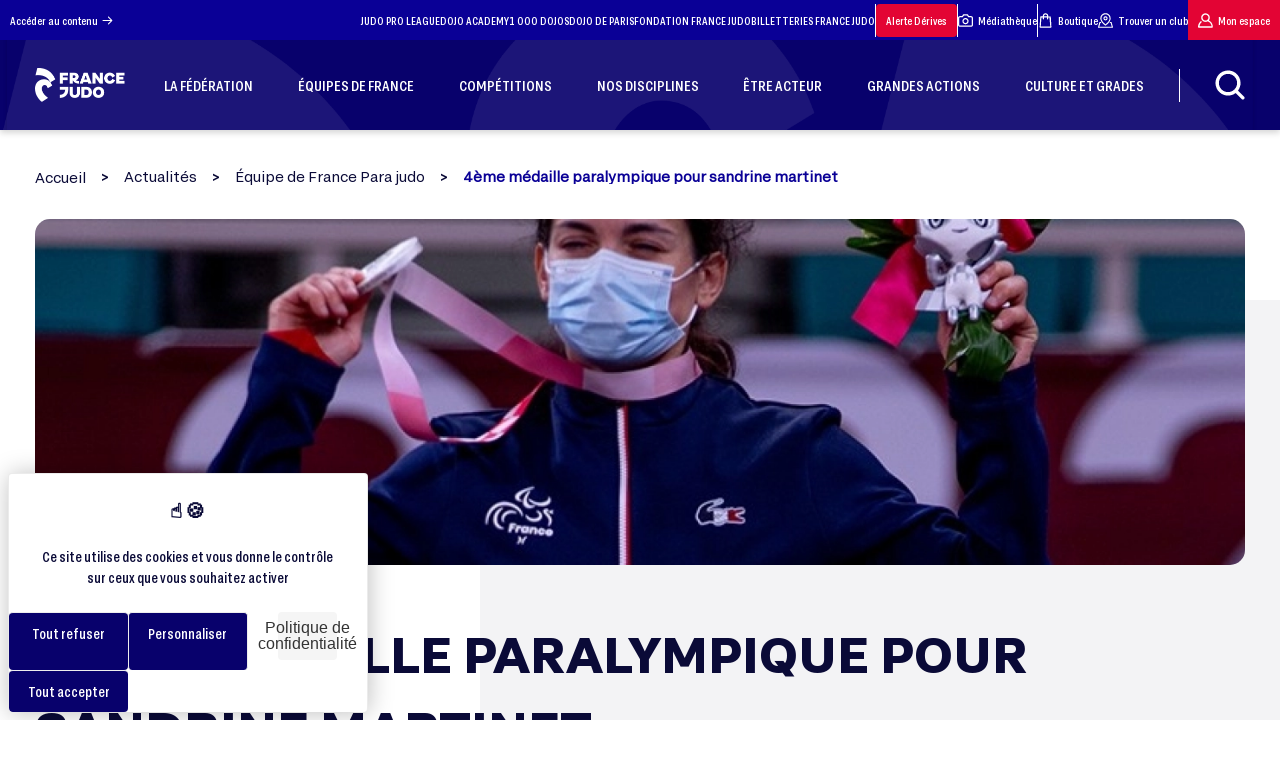

--- FILE ---
content_type: text/html; charset=UTF-8
request_url: https://www.ffjudo.com/actualite/4eme-medaille-paralympique-pour-sandrine-martinet
body_size: 36484
content:
<!DOCTYPE html>
<html lang="fr">

<head>
    <!-- Xandr Universal Pixel - Initialization (include only once per page) -->
    <script>
        !function(e,i){if(!e.pixie){var n=e.pixie=function(e,i,a){n.actionQueue.push({action:e,actionValue:i,params:a})};n.actionQueue=[];var a=i.createElement("script");a.async=!0,a.src="//acdn.adnxs.com/dmp/up/pixie.js";var t=i.getElementsByTagName("head")[0];t.insertBefore(a,t.firstChild)}}(window,document);
        pixie('consent', 'default', { 'ad_storage':  'granted', 'wait_for_update': 100});
        pixie('init', 'b70085f0-92a9-4184-9068-00e4b2a557bb');
    </script>

    <!-- Xandr Universal Pixel - PageView Event -->
    <script>
        pixie('event', 'PageView');
    </script>
    <noscript><img src="https://ib.adnxs.com/pixie?pi=b70085f0-92a9-4184-9068-00e4b2a557bb&e=PageView&script=0&consent=1" width="1" height="1" style="display:none"/></noscript>

    <!-- Meta Pixel Code -->
    <script>
      !function(f, b, e, v, n, t, s) {
        if (f.fbq) return;
        n = f.fbq = function() {
          n.callMethod ? n.callMethod.apply(n, arguments) : n.queue.push(arguments);
        };
        if (!f._fbq) f._fbq = n;
        n.push = n;
        n.loaded = true;
        n.version = '2.0';
        n.queue = [];
        t = b.createElement(e);
        t.async = true;
        t.src = v;
        s = b.getElementsByTagName(e)[0];
        s.parentNode.insertBefore(t, s);
      }(window, document, 'script', 'https://connect.facebook.net/en_US/fbevents.js');
      fbq('init', '868110608079002');
      fbq('track', 'PageView');
    </script>
    <noscript><img height="1" width="1" style="display:none" src="https://www.facebook.com/tr?id=868110608079002&ev=PageView&noscript=1" /></noscript>
    <!-- End Meta Pixel Code -->
    <!-- Google tag (gtag.js) -->
    <script async src="https://www.googletagmanager.com/gtag/js?id=AW-10844374377"></script>
    <script>
      window.dataLayer = window.dataLayer || [];
      function gtag() {
        dataLayer.push(arguments);
      }
      gtag('js', new Date());
      gtag('config', 'AW-10844374377');
    </script>
    <!-- Event snippet for Klox X FFJudo - Page Vue conversion page -->
    <script>
      gtag('event', 'conversion', {
        'send_to': 'AW-10844374377/zCrGCKiemcwZEOmKgLMo'
      });
    </script>
    <meta charset="UTF-8">
    <meta http-equiv="Content-Type" content="text/html; charset=UTF-8" />
    <meta name="viewport" content="width=device-width, initial-scale=1.0">
    <meta http-equiv="X-UA-Compatible" content="ie=edge">
    <link rel="stylesheet" href="https://www.ffjudo.com/assets/dist/css/main.css?a425ab9d7fee4725148045137930d6b56c866b38"/>
    <!-- section tarte au citron -->
    <link rel="stylesheet" href="https://cdn.koredge.website/tarteaucitron/tarteaucitron.min.css"/>
    <script type="text/javascript" src="https://tarteaucitron.io/load.js?domain=www.ffjudo.com&uuid=e85e2a55d9fba542276dfba719ce6e079d847f94"></script>
    <style>
        :root {
            /* Couleur de fond de la modale */
            --kg-tarteaucitron-background-color: #FFF;
            /* Couleur des textes de la modale */
            --kg-tarteaucitron-color: #0a0a37;
            /* Couleur du titre */
            --kg-tarteaucitron-title-color: #0a0a37;
            /* Taille de la police des boutons */
            --kg-tarteaucitron-button-font-size: 14px;
            /* Couleur de fond des boutons */
            --kg-tarteaucitron-button-background: #08016c;
            /* Couleur de fond des boutons au hover */
            --kg-tarteaucitron-button-background-hover: #e30434;
            /* Couleur du texte des boutons */
            --kg-tarteaucitron-button-color: #FFF;
            /* Couleur du texte des boutons au hover */
            --kg-tarteaucitron-button-color-hover: #FFF;
            /* Couleur de la bordure des boutons */
            --kg-tarteaucitron-button-border-color: #EEE;
        }
    </style>
    <!-- endsection tarte au citron -->

    <link rel="apple-touch-icon" sizes="57x57" href="https://www.ffjudo.com/assets/dist/images/favicons/favicon-96x96.png" />
    <link rel="apple-touch-icon" sizes="114x114" href="https://www.ffjudo.com/assets/dist/images/favicons/favicon-96x96.png" />
    <link rel="apple-touch-icon" sizes="72x72" href="https://www.ffjudo.com/assets/dist/images/favicons/favicon-96x96.png" />
    <link rel="apple-touch-icon" sizes="144x144" href="https://www.ffjudo.com/assets/dist/images/favicons/favicon-96x96.png" />
    <link rel="apple-touch-icon" sizes="60x60" href="https://www.ffjudo.com/assets/dist/images/favicons/favicon-96x96.png" />
    <link rel="apple-touch-icon" sizes="120x120" href="https://www.ffjudo.com/assets/dist/images/favicons/favicon-96x96.png" />
    <link rel="apple-touch-icon" sizes="76x76" href="https://www.ffjudo.com/assets/dist/images/favicons/favicon-96x96.png" />
    <link rel="apple-touch-icon" sizes="152x152" href="https://www.ffjudo.com/assets/dist/images/favicons/favicon-96x96.png" />
    <link rel="icon" type="image/png" href="https://www.ffjudo.com/assets/dist/images/favicons/favicon-96x96.png" sizes="196x196" />
    <link rel="icon" type="image/png" href="https://www.ffjudo.com/assets/dist/images/favicons/favicon-96x96.png" sizes="96x96" />
    <link rel="icon" type="image/png" href="https://www.ffjudo.com/assets/dist/images/favicons/favicon-96x96.png" sizes="32x32" />
    <link rel="icon" type="image/png" href="https://www.ffjudo.com/assets/dist/images/favicons/favicon-96x96.png" sizes="16x16" />
    <link rel="icon" type="image/png" href="https://www.ffjudo.com/assets/dist/images/favicons/favicon-96x96.png" sizes="128x128" />
    <meta name="application-name" content="Site officiel de la Fédération Française de Judo"/>
    <meta name="msapplication-TileColor" content="#FFFFFF" />
    <meta name="msapplication-TileImage" content="https://www.ffjudo.com/assets/dist/images/favicons/mstile-144x144.png" />
    <meta name="msapplication-square70x70logo" content="https://www.ffjudo.com/assets/dist/images/favicons/mstile-70x70.png" />
    <meta name="msapplication-square150x150logo" content="https://www.ffjudo.com/assets/dist/images/favicons/mstile-150x150.png" />
    <meta name="msapplication-wide310x150logo" content="https://www.ffjudo.com/assets/dist/images/favicons/mstile-310x150.png" />
    <meta name="msapplication-square310x310logo" content="https://www.ffjudo.com/assets/dist/images/favicons/mstile-310x310.png" />

    <script src="https://kit.fontawesome.com/504485e57a.js" crossorigin="anonymous"></script>

    <link rel="stylesheet" href="https://unpkg.com/leaflet@1.8.0/dist/leaflet.css"
          integrity="sha512-hoalWLoI8r4UszCkZ5kL8vayOGVae1oxXe/2A4AO6J9+580uKHDO3JdHb7NzwwzK5xr/Fs0W40kiNHxM9vyTtQ=="
          crossorigin=""/>

    <link rel="stylesheet" href="https://unpkg.com/leaflet.markercluster@1.4.1/dist/MarkerCluster.Default.css"/>
    <link rel="stylesheet" href="https://unpkg.com/leaflet.markercluster@1.4.1/dist/MarkerCluster.css"
          crossorigin=""/>
    
    
    <title>4ème MÉDAILLE PARALYMPIQUE POUR SANDRINE MARTINET - France Judo</title>
    <meta name="description" content="4ème MÉDAILLE PARALYMPIQUE POUR SANDRINE MARTINET : retrouvez ce sujet et toutes les autres actualités du judo et des disciplines associées sur France Judo !">
    <meta name="theme-color" content="#07086c"/>
    <link rel="canonical" href="https://www.ffjudo.com/actualite/4eme-medaille-paralympique-pour-sandrine-martinet">
    <meta property="og:locale" content="fr_FR">
    <meta property="og:type" content="website">
    <meta property="og:url" content="https://www.ffjudo.com/actualite/4eme-medaille-paralympique-pour-sandrine-martinet">
    <meta property="og:site_name" content="Fédération Française de Judo">
    <meta property="og:title" content="4ème MÉDAILLE PARALYMPIQUE POUR SANDRINE MARTINET - France Judo">
    <meta property="og:description" content="4ème MÉDAILLE PARALYMPIQUE POUR SANDRINE MARTINET : retrouvez ce sujet et toutes les autres actualités du judo et des disciplines associées sur France Judo !">
            <meta property="og:image" content="https://www.ffjudo.com/photo-actualite/1105.jpg/4eme-medaille-paralympique-pour-sandrine-martinet.webp">
        <meta property="og:image:secure_url" content="https://www.ffjudo.com/photo-actualite/1105.jpg/4eme-medaille-paralympique-pour-sandrine-martinet.webp">
        
    <meta name="twitter:card" content="summary_large_image">
    
    <meta name="twitter:title" content="4ème MÉDAILLE PARALYMPIQUE POUR SANDRINE MARTINET - France Judo">
    <meta name="twitter:description" content="4ème MÉDAILLE PARALYMPIQUE POUR SANDRINE MARTINET : retrouvez ce sujet et toutes les autres actualités du judo et des disciplines associées sur France Judo !">
            <meta name="twitter:image" content="https://www.ffjudo.com/photo-actualite/1105.jpg/4eme-medaille-paralympique-pour-sandrine-martinet.webp">
            <meta name="twitter:url" content="https://www.ffjudo.com/actualite/4eme-medaille-paralympique-pour-sandrine-martinet" />

    <meta name="robots" content="max-snippet:-1, max-image-preview:large, max-video-preview:-1">

    <link rel="stylesheet" href="https://unpkg.com/swiper@11.1.1/swiper-bundle.min.css" />
    <script src="https://unpkg.com/swiper@11.1.1/swiper-bundle.min.js"></script>

    <script src="https://ajax.googleapis.com/ajax/libs/jquery/1.7.1/jquery.min.js" type="text/javascript"></script>

    
    <script type="application/ld+json">
        {
            "@context": "https://schema.org",
            "@graph": [{
                    "@type": "SportsOrganization",
                    "@id": "https://www.ffjudo.com/#SportsOrganization",
                    "name": "Fédération Française de Judo",
                    "url": "https://www.ffjudo.com/",
                    "sameAs": [
                        "https://www.facebook.com/francejudo",
                        "https://www.youtube.com/channel/UC1f3LEmw3KiLiLmejqt2I2g",
                        "https://twitter.com/francejudo"
                    ],
                    "address": {
                        "@type": "PostalAddress",
                        "streetAddress": "21-25 Avenue de la Porte Châtillon",
                        "addressLocality": "Paris",
                        "postalCode": "75014",
                        "addressCountry": "FR",
                        "telephone": "+33140521616"
                    },
                    "logo": {
                        "@type": "ImageObject",
                        "@id": "https://www.ffjudo.com/#logo",
                        "inLanguage": "fr-FR",
                        "url": "https://www.ffjudo.com/assets/dist/images/logo-bleu.png",
                        "width": 142,
                        "height": 142,
                        "caption": "Fédération Française de Judo"
                    },
                    "image": {
                        "@id": "https://www.ffjudo.com/#logo"
                    }
                },
                {
                    "@type": "WebSite",
                    "@id": "https://www.ffjudo.com/#website",
                    "url": "https://www.ffjudo.com/",
                    "name": "Fédération Française de Judo",
                    "inLanguage": "fr-FR",
                    "description": "France Judo : Fédération Française de Judo et Disciplines Associées",
                    "publisher": {
                        "@id": "https://www.ffjudo.com/#organization"
                    },
                    "potentialAction": {
                        "@type": "SearchAction",
                        "target": "https://www.ffjudo.com/?s={search_term_string}",
                        "query-input": "required name=search_term_string"
                    }
                },
                {
                    "@type": "WebPage",
                    "@id": "https://www.ffjudo.com/#webpage",
                    "url": "https://www.ffjudo.com/",
                    "name": "Fédération Française de Judo",
                    "isPartOf": {
                        "@id": "https://www.ffjudo.com/#website"
                    },
                    "inLanguage": "fr-FR",
                    "about": {
                        "@id": "https://www.ffjudo.com/#organization"
                    },
                    "description": ""
                }
            ]
        }
    </script>

	<!-- Matomo -->

<script>

var _paq = window._paq = window._paq || [];

/* tracker methods like "setCustomDimension" should be called before "trackPageView" */

_paq.push(['trackPageView']);

_paq.push(['enableLinkTracking']);

(function() {

 var u='https://ffjudo.matomo.cloud/';

 _paq.push(['setTrackerUrl', u+'matomo.php']);

 _paq.push(['setSiteId', '1']);

 var d=document, g=d.createElement('script'), s=d.getElementsByTagName('script')[0];

 g.async=true; g.src='//cdn.matomo.cloud/ffjudo.matomo.cloud/matomo.js'; s.parentNode.insertBefore(g,s);

})();

</script>


<!-- End Matomo Code -->

    <script type="text/javascript">
        var base_url = "https://www.ffjudo.com";
        var site_url = "https://www.ffjudo.com/";
        var img_url = "https://www.ffjudo.com/assets/dist/images/";
        javascript_for_later = [];
    </script>

        <!--Scroll effect script-->
    <script>
        /*carre gris*/
                window.addEventListener('scroll',() => {
            const value = window.scrollY;
            const squareAfter = document.querySelector('.bgGreySquare');
            if (squareAfter) {
                squareAfter.style.transform = "rotate("+ value * 0.03 +"deg)";
                squareAfter.style.top = 300 - value * 0.1 +"px";
            }
        });
        
        /*logo fond page home*/
        
    </script>
    <style>
        .cursor_hover{
            cursor: url("https://www.ffjudo.com/assets/dist/images/cursor_hover.svg") 30 30, pointer;
        }
    </style>

    <!--AOS init-->
    <link href="https://unpkg.com/aos@2.3.1/dist/aos.css" rel="stylesheet">
    <script src="https://unpkg.com/aos@2.3.1/dist/aos.js"></script>

    
</head>
<body id="body" class=" desktop  actualite detail">

<div class="loader_page loading disparition_loader disparition_loader_total">
    <p class="chargement">Chargement</p>
    <img id="logo-blanc" data-src="https://www.ffjudo.com/assets/dist/images/logo-blanc.png" alt="Fédération Française de Judo" uk-img />
    <svg class="logo_white" xmlns="http://www.w3.org/2000/svg" xmlns:xlink="http://www.w3.org/1999/xlink" width="274.475" height="460.418" viewBox="0 0 274.475 460.418">
        <defs>
            <linearGradient id="linear-gradient2" x1="0.168" y1="-0.233" x2="0.305" y2="1.555" gradientUnits="objectBoundingBox">
                <stop offset="0" stop-color="#ceccea"/>
                <stop offset="1" stop-color="#ceccea" stop-opacity="0"/>
            </linearGradient>
        </defs>
        <g id="logo_ffjda_blanc" data-name="logo ffjda blanc" transform="translate(-92.683 -330.447)" opacity="0.39">
            <path id="Tracé_632" data-name="Tracé 632" d="M2514.413-16301.852l-23.693,99.016s149.938-28.645,197.324,94.064c24.047-14.852,67.543-41.02,67.543-41.02S2701.835-16314.582,2514.413-16301.852Z" transform="translate(-2388.429 16633)" fill="url(#linear-gradient2)"/>
            <path id="Tracé_633" data-name="Tracé 633" d="M2709.43-15993.615l-58.7,35.361s-10.962-45.971-43.85-43.143-39.253,39.961-33.948,65.068,27.583,72.494,80.274,110.332c-32.534,19.8-80.274,53.752-80.274,53.752s-166.885-130.645-61.15-271.777c35.858-47.35,107.617-37.365,120.03-33.229S2696.946-16048.816,2709.43-15993.615Z" transform="translate(-2384 16563.109)" fill="url(#linear-gradient2)"/>
        </g>
    </svg>
    <div class="logo_trace">
        <svg xmlns="http://www.w3.org/2000/svg" width="1871.184" height="2011.051" viewBox="0 0 1871.184 2011.051">
            <g id="logo_trac" data-name="logo trac" transform="translate(-322.947 583.555) rotate(-45)" opacity="0.2">
                <path id="trace1" data-name="Tracé 632" d="M2582.2-16299.887l-91.478,376.755s578.9-108.99,761.856,357.914c92.843-56.511,260.778-156.08,260.778-156.08S3305.824-16348.329,2582.2-16299.887Z" transform="translate(-2360.941 16633)" fill="none" stroke="#f3f3f5" stroke-width="3"/>
                <path id="trace2" data-name="Tracé 633" d="M3375.3-15743.49l-226.645,136.535s-42.326-177.5-169.3-166.576-151.553,154.283-131.073,251.227,106.5,279.895,309.931,425.982c-125.61,76.461-309.931,207.531-309.931,207.531s-644.333-504.406-236.1-1049.307c138.446-182.822,415.5-144.273,463.427-128.295S3327.106-15956.615,3375.3-15743.49Z" transform="translate(-2384 16996.883)" fill="none" stroke="#f3f3f5" stroke-width="3"/>
            </g>
        </svg>
    </div>
</div>
<header class="header"
        style="box-shadow: 0 3px 6px rgba(0,0,0,0.16);">
    <div class="header--top">
        <a href="#main-content">Accéder au contenu
            <svg version="1.1" id="icone-arrow-right" xmlns="http://www.w3.org/2000/svg"
                 xmlns:xlink="http://www.w3.org/1999/xlink" x="0px" y="0px"
                 viewBox="0 0 25 25" style="enable-background:new 0 0 25 25;" xml:space="preserve">
<g>
    <g id="Groupe_222" transform="translate(0 0)">
        <path id="Tracé_541" d="M8.4,13.3h12.8l-4.4,4.4c-0.3,0.3-0.3,0.8,0,1.2c0.3,0.3,0.8,0.3,1.2,0c0,0,0,0,0,0l5.8-5.8
			c0,0,0.1-0.1,0.1-0.1c0,0,0,0,0-0.1c0,0,0-0.1,0-0.1c0,0,0-0.1,0-0.1c0,0,0,0,0-0.1c0-0.1,0-0.1,0-0.2l0,0c0-0.1,0-0.1,0-0.2
			c0,0,0,0,0-0.1c0,0,0-0.1,0-0.1c0,0,0-0.1,0-0.1c0,0,0,0,0-0.1c0,0-0.1-0.1-0.1-0.1L18,6.1c-0.3-0.3-0.8-0.4-1.2-0.1
			c-0.3,0.3-0.4,0.8-0.1,1.2c0,0,0,0,0,0l4.4,4.4H8.4c-0.5,0-0.8,0.4-0.8,0.8C7.6,12.9,7.9,13.3,8.4,13.3"/>
    </g>
</g>
</svg>
        </a>
        <nav>
                            <a href="https://judoproleague.com" rel="noopener" target="_blank">
                    JUDO PRO LEAGUE                </a>
                            <a href="https://dojoacademy.fr/" rel="noopener" target="_blank">
                    DOJO ACADEMY                </a>
                            <a href="https://1000dojos.fr/" rel="noopener" target="_blank">
                    1 000 DOJOS                </a>
                            <a href="https://www.dojodeparis.com" rel="noopener" target="_blank">
                    DOJO DE PARIS                </a>
                            <a href="https://www.fondationfrancejudo.fr" rel="noopener" target="_blank">
                    FONDATION FRANCE JUDO                </a>
                            <a href="https://bit.ly/4bMzvaA" rel="noopener" target="_blank">
                    BILLETTERIES FRANCE JUDO                </a>
            
            <div class="stroke"></div>

            <a class="mon-espace red" href="https://www.ffjudo.com/prevenir-les-derives" rel="noopener">Alerte Dérives</a>

            <div class="stroke"></div>

            <a href="https://www.flickr.com/photos/190407495@N03/albums/" target="_blank" rel="noopener">
                <svg version="1.1" id="icone-medias" xmlns="http://www.w3.org/2000/svg" xmlns:xlink="http://www.w3.org/1999/xlink" x="0px" y="0px"
                     viewBox="0 0 100 100" style="enable-background:new 0 0 100 100;" xml:space="preserve">
                    <path d="M87.5,20.8H73.1L66,10.2c-0.8-1.2-2.1-1.9-3.5-1.9h-25c-1.4,0-2.7,0.7-3.5,1.9l-7.1,10.6H12.5C5.6,20.8,0,26.4,0,33.3v45.8
	c0,6.9,5.6,12.5,12.5,12.5h75c6.9,0,12.5-5.6,12.5-12.5V33.3C100,26.4,94.4,20.8,87.5,20.8z M91.7,79.2c0,2.3-1.9,4.2-4.2,4.2h-75
	c-2.3,0-4.2-1.9-4.2-4.2V33.3c0-2.3,1.9-4.2,4.2-4.2h16.7c1.4,0,2.7-0.7,3.5-1.9l7.1-10.6h20.5l7.1,10.6c0.8,1.2,2.1,1.9,3.5,1.9
	h16.7c2.3,0,4.2,1.9,4.2,4.2V79.2z"/>
                    <path d="M50,33.3c-11.5,0-20.8,9.3-20.8,20.8S38.5,75,50,75s20.8-9.3,20.8-20.8S61.5,33.3,50,33.3z M50,66.7
	c-6.9,0-12.5-5.6-12.5-12.5S43.1,41.7,50,41.7s12.5,5.6,12.5,12.5S56.9,66.7,50,66.7z"/>
</svg>
                Médiathèque</a>
                        <div class="stroke"></div>
            <a href="https://boutique.ffjudo.com/" target="_blank" rel="noopener">
                <svg version="1.1" id="icone-boutique" xmlns="http://www.w3.org/2000/svg"
                     xmlns:xlink="http://www.w3.org/1999/xlink" x="0px" y="0px"
                     viewBox="0 0 20 20" style="enable-background:new 0 0 20 20;" xml:space="preserve">
<g id="Groupe_50" transform="translate(-35)">
    <g>
        <g id="Groupe_49" transform="translate(35 0)">
            <path id="Tracé_84" d="M17.1,5.3c0-0.5-0.4-0.8-0.8-0.8h-2.6V3.9c0-2-1.7-3.6-3.7-3.6c-2,0-3.5,1.6-3.6,3.6v0.5H3.8
				c-0.5,0-0.8,0.4-0.8,0.8L2.1,18.8c0,0.5,0.4,0.8,0.8,0.8h14.2c0.5,0,0.8-0.4,0.8-0.8c0,0,0,0,0,0L17.1,5.3z M10,2
				c1.1,0,2,0.8,2,1.9c0,0,0,0,0,0v0.5H8V3.9C8.1,2.9,8.9,2,10,2 M7.2,8.6C7.7,8.6,8,8.2,8,7.8l0,0V6.1h3.9v1.7
				c0,0.5,0.4,0.8,0.8,0.8s0.8-0.4,0.8-0.8V6.1h1.8L16.3,18H3.7L4.6,6.1h1.8v1.7C6.4,8.2,6.7,8.6,7.2,8.6"/>
        </g>
    </g>
</g>
</svg>
                Boutique</a>
            <a onclick="clic_loader()" href="https://www.ffjudo.com/trouver-un-club">
                <svg version="1.1" id="icone-clubs" xmlns="http://www.w3.org/2000/svg"
                     xmlns:xlink="http://www.w3.org/1999/xlink" x="0px" y="0px"
                     viewBox="0 0 55 55" style="enable-background:new 0 0 55 55;" xml:space="preserve">
<g>
    <g id="Groupe_279" transform="translate(0 0)">
        <path id="Tracé_584" d="M26.3,45.7c0.7,0.5,1.6,0.5,2.3,0c0.7-0.5,17.8-12,17.8-26.1c0.1-10.5-8.4-19-18.8-19.1S8.6,8.8,8.5,19.3
			c0,0.1,0,0.2,0,0.3C8.5,33.6,25.6,45.2,26.3,45.7 M27.5,4.8c8.2,0,14.8,6.6,14.8,14.8c0,9.9-11.1,19.1-14.8,21.8
			c-3.7-2.7-14.8-11.9-14.8-21.8C12.7,11.4,19.3,4.8,27.5,4.8"/>
        <path id="Tracé_585" d="M27.5,27.3c4.3,0,7.7-3.5,7.7-7.7c0-4.3-3.5-7.7-7.7-7.7c-4.3,0-7.7,3.5-7.7,7.7
			C19.8,23.8,23.2,27.3,27.5,27.3 M27.5,16c2,0,3.5,1.6,3.5,3.5s-1.6,3.5-3.5,3.5S24,21.5,24,19.6C24,17.6,25.5,16,27.5,16"/>
        <path id="Tracé_586" d="M54.9,51.8l-4.8-17.3c-0.2-0.9-1.1-1.5-2-1.5h-3.2c-1.2,0-2.1,0.9-2.1,2c0,1.2,0.9,2.1,2,2.1
			c0,0,0.1,0,0.1,0h1.7l3.6,13.1H4.9l3.7-13.4H10c1,0,1.8-0.8,1.8-1.8S11,33.2,10,33.2H7.9c-0.2-0.1-0.3-0.2-0.5-0.2
			c-1.1-0.3-2.3,0.3-2.6,1.5c0,0,0,0,0,0L0.1,51.8c-0.3,1.1,0.3,2.3,1.5,2.6c0.2,0,0.4,0.1,0.6,0.1h50.7c1.2,0,2.1-0.9,2.1-2.1
			C55,52.1,54.9,51.9,54.9,51.8"/>
    </g>
</g>
</svg>
                Trouver un club</a>
            <a class="mon-espace" href="https://moncompte.ffjudo.com/login" target="_blank" rel="noopener">
                <svg version="1.1" id="icone-mon-espace" xmlns="http://www.w3.org/2000/svg"
                     xmlns:xlink="http://www.w3.org/1999/xlink" x="0px" y="0px"
                     viewBox="0 0 20 20" style="enable-background:new 0 0 20 20;" xml:space="preserve">
<g>
    <g id="Groupe_45" transform="translate(0 0)">
        <path id="Tracé_80" d="M14.5,9.8c2-2.5,1.6-6.1-0.9-8.1S7.5,0.1,5.5,2.5s-1.6,6.1,0.9,8.1c1.9,1.5,4.5,1.7,6.6,0.5
			c2.8,1.1,4.7,3.6,5.1,6.6H2c0.2-2,1.2-3.9,2.7-5.2c0.4-0.3,0.4-0.9,0.1-1.3C4.6,11.1,4.4,11,4.1,11c-0.2,0-0.5,0.1-0.7,0.2
			c-2.2,1.9-3.4,4.6-3.4,7.5c0,0.5,0.4,0.9,0.9,0.9h18c0.5,0,0.9-0.4,0.9-0.9C19.9,14.9,17.8,11.5,14.5,9.8 M13.9,6.2
			c0,2.2-1.8,3.9-3.9,3.9c-2.2,0-3.9-1.8-3.9-3.9C6.1,4,7.8,2.2,10,2.2C12.2,2.2,13.9,4,13.9,6.2"/>
    </g>
</g>
</svg>
                Mon espace</a>
        </nav>
    </div>
    <div class="header--bottom
    <!--header_contenu-->" style="
    background-color: #08016c; background-image: url('https://www.ffjudo.com/assets/dist/images/bg_header.webp');            ">
        <ul class="header--bottom--container">
            <li>
                <a class="logo" href="https://www.ffjudo.com/"><img data-src="https://www.ffjudo.com/assets/dist/images/logo-blanc.png" alt="Fédération Française de Judo" uk-img/></a>            </li>

                                                            <li class="hover_effect">
                                                <a href="https://www.ffjudo.com/qui-sommes-nous" >
                            <div>
                                <span>LA FÉDÉRATION</span>
                            </div>
                        </a>
                                                    <div class="sub-menu">
                                <!--<div id="bgsubmenu" class="bgsubmenu1"></div>
                                <div id="bgsubmenu" class="bgsubmenu2"></div>
                                <div id="bgsubmenu" class="bgsubmenu3"></div>-->
                                <div class="container">
                                    <ul class="sub-menu-level-0">
                                                                                    <li>
                                                                                                <a href="https://www.ffjudo.com/qui-sommes-nous" class="hover-effect">
                                                    <div>
                                                        <span>QUI SOMMES-NOUS ?</span>
                                                    </div>
                                                                                                    </a>
                                                                                            </li>
                                                                                    <li>
                                                                                                <a href="https://www.ffjudo.com/la-gouvernance" class="hover-effect">
                                                    <div>
                                                        <span>LA GOUVERNANCE</span>
                                                    </div>
                                                                                                            <i class="ico ico-arrow"></i>
                                                                                                    </a>
                                                                                                    <ul class="sub-menu-level-1">
                                                                                                                    <li>
                                                                                                                                <a href="https://www.ffjudo.com/president"  class="hover-effect">
                                                                    <div>
                                                                        <span>LE PRÉSIDENT</span>
                                                                    </div>
                                                                                                                                    </a>
                                                                                                                            </li>
                                                                                                                    <li>
                                                                                                                                <a href="https://www.ffjudo.com/conseil-administration"  class="hover-effect">
                                                                    <div>
                                                                        <span>LE CONSEIL D'ADMINISTRATION</span>
                                                                    </div>
                                                                                                                                    </a>
                                                                                                                            </li>
                                                                                                                    <li>
                                                                                                                                <a href="https://www.ffjudo.com/services-administratifs"  class="hover-effect">
                                                                    <div>
                                                                        <span>LES SERVICES ADMINISTRATIFS</span>
                                                                    </div>
                                                                                                                                    </a>
                                                                                                                            </li>
                                                                                                                    <li>
                                                                                                                                <a href="https://www.ffjudo.com/les-commissions"  class="hover-effect">
                                                                    <div>
                                                                        <span>LES COMMISSIONS</span>
                                                                    </div>
                                                                                                                                    </a>
                                                                                                                            </li>
                                                                                                                    <li>
                                                                                                                                <a href="https://www.ffjudo.com/direction-technique-nationale"  class="hover-effect">
                                                                    <div>
                                                                        <span>LA DIRECTION TECHNIQUE NATIONALE</span>
                                                                    </div>
                                                                                                                                            <i class="ico ico-arrow"></i>
                                                                                                                                    </a>
                                                                                                                                    <ul class="sub-menu-level-2">
                                                                                                                                                    <li>
                                                                                                                                                                <a class="hover-effect" href="https://www.ffjudo.com/directives-techniques-nationales" >
                                                                                    <div>
                                                                                        <span>DIRECTIVES TECHNIQUES NATIONALES</span>
                                                                                    </div>
                                                                                </a>
                                                                            </li>
                                                                                                                                            </ul>
                                                                                                                            </li>
                                                                                                                    <li>
                                                                                                                                <a href="https://www.ffjudo.com/elections-federales"  class="hover-effect">
                                                                    <div>
                                                                        <span>ÉLÉCTIONS FÉDÉRALES</span>
                                                                    </div>
                                                                                                                                    </a>
                                                                                                                            </li>
                                                                                                            </ul>
                                                                                            </li>
                                                                                    <li>
                                                                                                <a href="https://www.ffjudo.com/nos-actions" class="hover-effect">
                                                    <div>
                                                        <span>NOS ACTIONS</span>
                                                    </div>
                                                                                                            <i class="ico ico-arrow"></i>
                                                                                                    </a>
                                                                                                    <ul class="sub-menu-level-1">
                                                                                                                    <li>
                                                                                                                                <a href="https://www.ffjudo.com/plan-demploi"  class="hover-effect">
                                                                    <div>
                                                                        <span>FORMER LES ENSEIGNANTS - LE PLAN EMPLOI</span>
                                                                    </div>
                                                                                                                                    </a>
                                                                                                                            </li>
                                                                                                                    <li>
                                                                                                                                <a href="https://www.ffjudo.com/developper-la-pratique"  class="hover-effect">
                                                                    <div>
                                                                        <span>DÉVELOPPER LA PRATIQUE</span>
                                                                    </div>
                                                                                                                                            <i class="ico ico-arrow"></i>
                                                                                                                                    </a>
                                                                                                                                    <ul class="sub-menu-level-2">
                                                                                                                                                    <li>
                                                                                                                                                                <a class="hover-effect" href="https://www.ffjudo.com/projets-sportifs-territoriaux" >
                                                                                    <div>
                                                                                        <span>PROJETS SPORTIFS TERRITORIAUX (PST)</span>
                                                                                    </div>
                                                                                </a>
                                                                            </li>
                                                                                                                                                    <li>
                                                                                                                                                                <a class="hover-effect" href="https://www.ffjudo.com/projet-sportif-federal-psf" >
                                                                                    <div>
                                                                                        <span>PROJETS SPORTIFS FÉDÉRAUX (PSF)</span>
                                                                                    </div>
                                                                                </a>
                                                                            </li>
                                                                                                                                                    <li>
                                                                                                                                                                <a class="hover-effect" href="https://www.ffjudo.com/developpement-du-judo-a-lecole" >
                                                                                    <div>
                                                                                        <span>LE JUDO À L'ÉCOLE</span>
                                                                                    </div>
                                                                                </a>
                                                                            </li>
                                                                                                                                                    <li>
                                                                                                                                                                <a class="hover-effect" href="https://www.ffjudo.com/2-heures-de-sport-supplementaires" >
                                                                                    <div>
                                                                                        <span>2 HEURES DE SPORT SUPPLÉMENTAIRES</span>
                                                                                    </div>
                                                                                </a>
                                                                            </li>
                                                                                                                                                    <li>
                                                                                                                                                                <a class="hover-effect" href="https://www.ffjudo.com/fonds-de-developpement-territorial" >
                                                                                    <div>
                                                                                        <span>FONDS DE DÉVELOPPEMENT TERRITORIAL</span>
                                                                                    </div>
                                                                                </a>
                                                                            </li>
                                                                                                                                            </ul>
                                                                                                                            </li>
                                                                                                                    <li>
                                                                                                                                <a href="https://www.ffjudo.com/prevenir-les-derives"  class="hover-effect">
                                                                    <div>
                                                                        <span>ALERTE DÉRIVES JUDO</span>
                                                                    </div>
                                                                                                                                            <i class="ico ico-arrow"></i>
                                                                                                                                    </a>
                                                                                                                                    <ul class="sub-menu-level-2">
                                                                                                                                                    <li>
                                                                                                                                                                <a class="hover-effect" href="https://www.ffjudo.com/antidopage" >
                                                                                    <div>
                                                                                        <span>LUTTE CONTRE LE DOPAGE</span>
                                                                                    </div>
                                                                                </a>
                                                                            </li>
                                                                                                                                                    <li>
                                                                                                                                                                <a class="hover-effect" href="https://francejudo.integrityline.app/" target="_blank">
                                                                                    <div>
                                                                                        <span>EFFECTUER UN SIGNALEMENT</span>
                                                                                    </div>
                                                                                </a>
                                                                            </li>
                                                                                                                                                    <li>
                                                                                                                                                                <a class="hover-effect" href="https://www.ffjudo.com/documents-de-prevention" >
                                                                                    <div>
                                                                                        <span>DOCUMENTS DE PRÉVENTION</span>
                                                                                    </div>
                                                                                </a>
                                                                            </li>
                                                                                                                                                    <li>
                                                                                                                                                                <a class="hover-effect" href="https://www.ffjudo.com/ethique" >
                                                                                    <div>
                                                                                        <span>ÉTHIQUE</span>
                                                                                    </div>
                                                                                </a>
                                                                            </li>
                                                                                                                                            </ul>
                                                                                                                            </li>
                                                                                                                    <li>
                                                                                                                                <a href="https://www.ffjudo.com/securiser-judo"  class="hover-effect">
                                                                    <div>
                                                                        <span>SÉCURISER LA PRATIQUE DU JUDO</span>
                                                                    </div>
                                                                                                                                            <i class="ico ico-arrow"></i>
                                                                                                                                    </a>
                                                                                                                                    <ul class="sub-menu-level-2">
                                                                                                                                                    <li>
                                                                                                                                                                <a class="hover-effect" href="https://www.ffjudo.com/prevention-et-traitement-des-commotions-cerebrales" >
                                                                                    <div>
                                                                                        <span>DÉTECTER ET TRAITER LES COMMOTIONS CÉRÉBRALES</span>
                                                                                    </div>
                                                                                </a>
                                                                            </li>
                                                                                                                                            </ul>
                                                                                                                            </li>
                                                                                                                    <li>
                                                                                                                                <a href="https://www.ffjudo.com/agir-pour-la-citoyennete"  class="hover-effect">
                                                                    <div>
                                                                        <span>AGIR POUR LA CITOYENNETÉ</span>
                                                                    </div>
                                                                                                                                    </a>
                                                                                                                            </li>
                                                                                                                    <li>
                                                                                                                                <a href="https://www.ffjudo.com/etre-professeur"  class="hover-effect">
                                                                    <div>
                                                                        <span>FORMER LES ENSEIGNANTS DE JUDO</span>
                                                                    </div>
                                                                                                                                    </a>
                                                                                                                            </li>
                                                                                                                    <li>
                                                                                                                                <a href="https://www.ffjudo.com/animer-les-territoires"  class="hover-effect">
                                                                    <div>
                                                                        <span>ANIMER LES TERRITOIRES</span>
                                                                    </div>
                                                                                                                                    </a>
                                                                                                                            </li>
                                                                                                                    <li>
                                                                                                                                <a href="https://www.ffjudo.com/preparer-les-jeux-ensemble"  class="hover-effect">
                                                                    <div>
                                                                        <span>PRÉPARER LES JEUX AVEC LA FAMILLE DU JUDO</span>
                                                                    </div>
                                                                                                                                    </a>
                                                                                                                            </li>
                                                                                                                    <li>
                                                                                                                                <a href="https://www.ffjudo.com/valoriser-france-judo-a-linternational"  class="hover-effect">
                                                                    <div>
                                                                        <span>VALORISER FRANCE JUDO À L'INTERNATIONAL</span>
                                                                    </div>
                                                                                                                                    </a>
                                                                                                                            </li>
                                                                                                            </ul>
                                                                                            </li>
                                                                                    <li>
                                                                                                <a href="https://www.ffjudo.com/reglementations-et-publications-officielles" class="hover-effect">
                                                    <div>
                                                        <span>RÉGLEMENTATIONS, GESTION ET PUBLICATIONS OFFICIELLES</span>
                                                    </div>
                                                                                                            <i class="ico ico-arrow"></i>
                                                                                                    </a>
                                                                                                    <ul class="sub-menu-level-1">
                                                                                                                    <li>
                                                                                                                                <a href="https://www.ffjudo.com/textes-officiels"  class="hover-effect">
                                                                    <div>
                                                                        <span>TEXTES OFFICIELS</span>
                                                                    </div>
                                                                                                                                    </a>
                                                                                                                            </li>
                                                                                                                    <li>
                                                                                                                                <a href="https://www.ffjudo.com/documents-financiers-et-gestion"  class="hover-effect">
                                                                    <div>
                                                                        <span>DOCUMENTS FINANCIERS ET GESTION</span>
                                                                    </div>
                                                                                                                                    </a>
                                                                                                                            </li>
                                                                                                                    <li>
                                                                                                                                <a href="https://www.ffjudo.com/consultations-et-appels-doffre"  class="hover-effect">
                                                                    <div>
                                                                        <span>CONSULTATIONS ET APPELS D'OFFRE</span>
                                                                    </div>
                                                                                                                                    </a>
                                                                                                                            </li>
                                                                                                            </ul>
                                                                                            </li>
                                                                                    <li>
                                                                                                <a href="https://www.ffjudo.com/ligues-et-comites" class="hover-effect">
                                                    <div>
                                                        <span>LIGUES ET COMITÉS</span>
                                                    </div>
                                                                                                    </a>
                                                                                            </li>
                                                                                    <li>
                                                                                                <a href="https://www.ffjudo.com/nos-partenaires" class="hover-effect">
                                                    <div>
                                                        <span>NOS PARTENAIRES</span>
                                                    </div>
                                                                                                    </a>
                                                                                            </li>
                                                                                    <li>
                                                                                                <a href="https://www.ffjudo.com/espace-medias" class="hover-effect">
                                                    <div>
                                                        <span>ESPACE MÉDIAS</span>
                                                    </div>
                                                                                                    </a>
                                                                                            </li>
                                                                                    <li>
                                                                                                <a href="https://www.fondationfrancejudo.fr" target="_blank"class="hover-effect">
                                                    <div>
                                                        <span>FONDATION FRANCE JUDO</span>
                                                    </div>
                                                                                                    </a>
                                                                                            </li>
                                                                                    <li>
                                                                                                <a href="https://www.ffjudo.com/academie-francaise" class="hover-effect">
                                                    <div>
                                                        <span>ACADÉMIE FRANÇAISE DE JUDO</span>
                                                    </div>
                                                                                                            <i class="ico ico-arrow"></i>
                                                                                                    </a>
                                                                                                    <ul class="sub-menu-level-1">
                                                                                                                    <li>
                                                                                                                                <a href="https://www.ffjudo.com/a-propos"  class="hover-effect">
                                                                    <div>
                                                                        <span>À PROPOS DE L'ACADÉMIE</span>
                                                                    </div>
                                                                                                                                    </a>
                                                                                                                            </li>
                                                                                                                    <li>
                                                                                                                                <a href="https://www.ffjudo.com/revues"  class="hover-effect">
                                                                    <div>
                                                                        <span>REVUES ET BIBLIOGAPHIE</span>
                                                                    </div>
                                                                                                                                    </a>
                                                                                                                            </li>
                                                                                                                    <li>
                                                                                                                                <a href="https://www.ffjudo.com/documents-et-autres-productions"  class="hover-effect">
                                                                    <div>
                                                                        <span>DOCUMENTS - CONFÉRENCES</span>
                                                                    </div>
                                                                                                                                            <i class="ico ico-arrow"></i>
                                                                                                                                    </a>
                                                                                                                                    <ul class="sub-menu-level-2">
                                                                                                                                                    <li>
                                                                                                                                                                <a class="hover-effect" href="https://www.ffjudo.com/tables-rondes" >
                                                                                    <div>
                                                                                        <span>TABLES RONDES</span>
                                                                                    </div>
                                                                                </a>
                                                                            </li>
                                                                                                                                                    <li>
                                                                                                                                                                <a class="hover-effect" href="https://www.ffjudo.com/archives" >
                                                                                    <div>
                                                                                        <span>ARCHIVES</span>
                                                                                    </div>
                                                                                </a>
                                                                            </li>
                                                                                                                                                    <li>
                                                                                                                                                                <a class="hover-effect" href="https://www.ffjudo.com/bibliographie" >
                                                                                    <div>
                                                                                        <span>BIBLIOGRAPHIE</span>
                                                                                    </div>
                                                                                </a>
                                                                            </li>
                                                                                                                                                    <li>
                                                                                                                                                                <a class="hover-effect" href="https://www.ffjudo.com/contributions-1" >
                                                                                    <div>
                                                                                        <span>CONTRIBUTIONS</span>
                                                                                    </div>
                                                                                </a>
                                                                            </li>
                                                                                                                                                    <li>
                                                                                                                                                                <a class="hover-effect" href="https://www.ffjudo.com/terminologie" >
                                                                                    <div>
                                                                                        <span>TERMINOLOGIE</span>
                                                                                    </div>
                                                                                </a>
                                                                            </li>
                                                                                                                                            </ul>
                                                                                                                            </li>
                                                                                                                    <li>
                                                                                                                                <a href="https://www.ffjudo.com/conferences"  class="hover-effect">
                                                                    <div>
                                                                        <span>ARCHIVES - TÉMOIGNAGES</span>
                                                                    </div>
                                                                                                                                    </a>
                                                                                                                            </li>
                                                                                                            </ul>
                                                                                            </li>
                                                                                    <li>
                                                                                                <a href="https://lesportrecrute.fr/pages-entreprises/emploi-France-Judo-e-560" target="_blank"class="hover-effect">
                                                    <div>
                                                        <span>ESPACE EMPLOIS</span>
                                                    </div>
                                                                                                    </a>
                                                                                            </li>
                                                                            </ul>
                                </div>
                            </div>
                                            </li>
                                    <li class="hover_effect">
                                                <a href="https://www.ffjudo.com/les-equipes-de-france" >
                            <div>
                                <span>ÉQUIPES DE FRANCE</span>
                            </div>
                        </a>
                                                    <div class="sub-menu">
                                <!--<div id="bgsubmenu" class="bgsubmenu1"></div>
                                <div id="bgsubmenu" class="bgsubmenu2"></div>
                                <div id="bgsubmenu" class="bgsubmenu3"></div>-->
                                <div class="container">
                                    <ul class="sub-menu-level-0">
                                                                                    <li>
                                                                                                <a href="https://www.ffjudo.com/actualites/equipe-de-france" class="hover-effect">
                                                    <div>
                                                        <span>ACTUALITÉS</span>
                                                    </div>
                                                                                                    </a>
                                                                                            </li>
                                                                                    <li>
                                                                                                <a href="https://www.ffjudo.com/legends" class="hover-effect">
                                                    <div>
                                                        <span>LEGENDS</span>
                                                    </div>
                                                                                                            <i class="ico ico-arrow"></i>
                                                                                                    </a>
                                                                                                    <ul class="sub-menu-level-1">
                                                                                                                    <li>
                                                                                                                                <a href="https://www.ffjudo.com/nos-champions-olympiques"  class="hover-effect">
                                                                    <div>
                                                                        <span>NOS CHAMPIONS OLYMPIQUES</span>
                                                                    </div>
                                                                                                                                    </a>
                                                                                                                            </li>
                                                                                                                    <li>
                                                                                                                                <a href="https://www.ffjudo.com/nos-champions-paralympiques"  class="hover-effect">
                                                                    <div>
                                                                        <span>NOS CHAMPIONS PARALYMPIQUES</span>
                                                                    </div>
                                                                                                                                    </a>
                                                                                                                            </li>
                                                                                                                    <li>
                                                                                                                                <a href="https://www.ffjudo.com/nos-champions-du-monde"  class="hover-effect">
                                                                    <div>
                                                                        <span>NOS CHAMPIONS DU MONDE</span>
                                                                    </div>
                                                                                                                                    </a>
                                                                                                                            </li>
                                                                                                            </ul>
                                                                                            </li>
                                                                                    <li>
                                                                                                <a href="https://www.ffjudo.com/edf-seniors" class="hover-effect">
                                                    <div>
                                                        <span>ÉQUIPE DE FRANCE SENIORS</span>
                                                    </div>
                                                                                                            <i class="ico ico-arrow"></i>
                                                                                                    </a>
                                                                                                    <ul class="sub-menu-level-1">
                                                                                                                    <li>
                                                                                                                                <a href="https://www.ffjudo.com/nos-athletes"  class="hover-effect">
                                                                    <div>
                                                                        <span>NOS ATHLÈTES</span>
                                                                    </div>
                                                                                                                                    </a>
                                                                                                                            </li>
                                                                                                                    <li>
                                                                                                                                <a href="https://www.ffjudo.com/staff-equipe-de-france-seniors"  class="hover-effect">
                                                                    <div>
                                                                        <span>STAFF EQUIPE DE FRANCE SENIORS</span>
                                                                    </div>
                                                                                                                                    </a>
                                                                                                                            </li>
                                                                                                            </ul>
                                                                                            </li>
                                                                                    <li>
                                                                                                <a href="https://www.ffjudo.com/para-judo" class="hover-effect">
                                                    <div>
                                                        <span>ÉQUIPE DE FRANCE PARA JUDO</span>
                                                    </div>
                                                                                                            <i class="ico ico-arrow"></i>
                                                                                                    </a>
                                                                                                    <ul class="sub-menu-level-1">
                                                                                                                    <li>
                                                                                                                                <a href="https://www.ffjudo.com/nos-athletes-1"  class="hover-effect">
                                                                    <div>
                                                                        <span>NOS ATHLÈTES</span>
                                                                    </div>
                                                                                                                                    </a>
                                                                                                                            </li>
                                                                                                                    <li>
                                                                                                                                <a href="https://www.ffjudo.com/nos-athletes-malentendants"  class="hover-effect">
                                                                    <div>
                                                                        <span>NOS ATHLÈTES MALENTENDANTS</span>
                                                                    </div>
                                                                                                                                    </a>
                                                                                                                            </li>
                                                                                                                    <li>
                                                                                                                                <a href="https://www.ffjudo.com/staff-equipe-de-france-para-judo"  class="hover-effect">
                                                                    <div>
                                                                        <span>STAFF ÉQUIPE DE FRANCE PARA JUDO</span>
                                                                    </div>
                                                                                                                                    </a>
                                                                                                                            </li>
                                                                                                            </ul>
                                                                                            </li>
                                                                                    <li>
                                                                                                <a href="https://www.ffjudo.com/jeunes" class="hover-effect">
                                                    <div>
                                                        <span>EQUIPE DE FRANCE JEUNES</span>
                                                    </div>
                                                                                                    </a>
                                                                                            </li>
                                                                                    <li>
                                                                                                <a href="https://www.ffjudo.com/jujitsu" class="hover-effect">
                                                    <div>
                                                        <span>ÉQUIPE DE FRANCE JUJITSU</span>
                                                    </div>
                                                                                                    </a>
                                                                                            </li>
                                                                                    <li>
                                                                                                <a href="https://www.ffjudo.com/kata" class="hover-effect">
                                                    <div>
                                                        <span>ÉQUIPE DE FRANCE KATA</span>
                                                    </div>
                                                                                                    </a>
                                                                                            </li>
                                                                            </ul>
                                </div>
                            </div>
                                            </li>
                                    <li class="hover_effect">
                                                <a href="#" >
                            <div>
                                <span>COMPÉTITIONS</span>
                            </div>
                        </a>
                                                    <div class="sub-menu">
                                <!--<div id="bgsubmenu" class="bgsubmenu1"></div>
                                <div id="bgsubmenu" class="bgsubmenu2"></div>
                                <div id="bgsubmenu" class="bgsubmenu3"></div>-->
                                <div class="container">
                                    <ul class="sub-menu-level-0">
                                                                                    <li>
                                                                                                <a href="https://www.ffjudo.com/evenements" class="hover-effect">
                                                    <div>
                                                        <span>CALENDRIER/RÉSULTATS</span>
                                                    </div>
                                                                                                    </a>
                                                                                            </li>
                                                                                    <li>
                                                                                                <a href="https://www.ffjudo.com/ranking-lists" class="hover-effect">
                                                    <div>
                                                        <span>RANKING LISTS NATIONALES</span>
                                                    </div>
                                                                                                            <i class="ico ico-arrow"></i>
                                                                                                    </a>
                                                                                                    <ul class="sub-menu-level-1">
                                                                                                                    <li>
                                                                                                                                <a href="https://www.ffjudo.com/ranking-lists-judo"  class="hover-effect">
                                                                    <div>
                                                                        <span>RANKING LISTS JUDO</span>
                                                                    </div>
                                                                                                                                    </a>
                                                                                                                            </li>
                                                                                                                    <li>
                                                                                                                                <a href="https://www.ffjudo.com/ranking-lists-jujitsu"  class="hover-effect">
                                                                    <div>
                                                                        <span>RANKING LISTS JUJITSU</span>
                                                                    </div>
                                                                                                                                    </a>
                                                                                                                            </li>
                                                                                                                    <li>
                                                                                                                                <a href="https://www.ffjudo.com/ranking-lists-kata"  class="hover-effect">
                                                                    <div>
                                                                        <span>RANKING LISTS KATA</span>
                                                                    </div>
                                                                                                                                    </a>
                                                                                                                            </li>
                                                                                                            </ul>
                                                                                            </li>
                                                                                    <li>
                                                                                                <a href="https://judoproleague.com/" target="_blank"class="hover-effect">
                                                    <div>
                                                        <span>JUDO PRO LEAGUE</span>
                                                    </div>
                                                                                                    </a>
                                                                                            </li>
                                                                                    <li>
                                                                                                <a href="https://www.ffjudo.com/reglementation-sportive" class="hover-effect">
                                                    <div>
                                                        <span>RÉGLEMENTATION SPORTIVE</span>
                                                    </div>
                                                                                                    </a>
                                                                                            </li>
                                                                                    <li>
                                                                                                <a href="https://www.ffjudo.com/le-judo-veterans" class="hover-effect">
                                                    <div>
                                                        <span>LE JUDO VÉTÉRANS</span>
                                                    </div>
                                                                                                    </a>
                                                                                            </li>
                                                                                    <li>
                                                                                                <a href="https://www.ffjudo.com/le-kata-sportif" class="hover-effect">
                                                    <div>
                                                        <span>Le Kata d'expression sportive</span>
                                                    </div>
                                                                                                    </a>
                                                                                            </li>
                                                                                    <li>
                                                                                                <a href="https://www.ffjudo.com/projet-de-performance-federale" class="hover-effect">
                                                    <div>
                                                        <span>PROJET DE PERFORMANCE FÉDÉRAL</span>
                                                    </div>
                                                                                                            <i class="ico ico-arrow"></i>
                                                                                                    </a>
                                                                                                    <ul class="sub-menu-level-1">
                                                                                                                    <li>
                                                                                                                                <a href="https://www.ffjudo.com/pole-france"  class="hover-effect">
                                                                    <div>
                                                                        <span>PÔLE FRANCE</span>
                                                                    </div>
                                                                                                                                    </a>
                                                                                                                            </li>
                                                                                                                    <li>
                                                                                                                                <a href="https://www.ffjudo.com/pole-espoirs"  class="hover-effect">
                                                                    <div>
                                                                        <span>PÔLE ESPOIRS</span>
                                                                    </div>
                                                                                                                                    </a>
                                                                                                                            </li>
                                                                                                            </ul>
                                                                                            </li>
                                                                            </ul>
                                </div>
                            </div>
                                            </li>
                                    <li class="hover_effect">
                                                <a href="https://www.ffjudo.com/nos-disciplines" >
                            <div>
                                <span>NOS DISCIPLINES</span>
                            </div>
                        </a>
                                                    <div class="sub-menu">
                                <!--<div id="bgsubmenu" class="bgsubmenu1"></div>
                                <div id="bgsubmenu" class="bgsubmenu2"></div>
                                <div id="bgsubmenu" class="bgsubmenu3"></div>-->
                                <div class="container">
                                    <ul class="sub-menu-level-0">
                                                                                    <li>
                                                                                                <a href="https://www.ffjudo.com/le-judo" class="hover-effect">
                                                    <div>
                                                        <span>LE JUDO</span>
                                                    </div>
                                                                                                            <i class="ico ico-arrow"></i>
                                                                                                    </a>
                                                                                                    <ul class="sub-menu-level-1">
                                                                                                                    <li>
                                                                                                                                <a href="https://www.ffjudo.com/choisir-le-judo"  class="hover-effect">
                                                                    <div>
                                                                        <span>Pourquoi choisir le judo ?</span>
                                                                    </div>
                                                                                                                                    </a>
                                                                                                                            </li>
                                                                                                                    <li>
                                                                                                                                <a href="https://www.ffjudo.com/essayer-le-judo"  class="hover-effect">
                                                                    <div>
                                                                        <span>ESSAYER LE JUDO</span>
                                                                    </div>
                                                                                                                                    </a>
                                                                                                                            </li>
                                                                                                                    <li>
                                                                                                                                <a href="https://www.ffjudo.com/le-para-judo"  class="hover-effect">
                                                                    <div>
                                                                        <span>LE PARA JUDO</span>
                                                                    </div>
                                                                                                                                    </a>
                                                                                                                            </li>
                                                                                                                    <li>
                                                                                                                                <a href="https://www.ffjudo.com/le-code-moral-du-judo"  class="hover-effect">
                                                                    <div>
                                                                        <span>LE CODE MORAL DU JUDO</span>
                                                                    </div>
                                                                                                                                    </a>
                                                                                                                            </li>
                                                                                                                    <li>
                                                                                                                                <a href="https://www.ffjudo.com/les-bases-du-judo"  class="hover-effect">
                                                                    <div>
                                                                        <span>LE LEXIQUE DU JUDO</span>
                                                                    </div>
                                                                                                                                    </a>
                                                                                                                            </li>
                                                                                                                    <li>
                                                                                                                                <a href="https://www.ffjudo.com/les-principes-essentiels-du-judo"  class="hover-effect">
                                                                    <div>
                                                                        <span>LES PRINCIPES DU JUDO</span>
                                                                    </div>
                                                                                                                                    </a>
                                                                                                                            </li>
                                                                                                            </ul>
                                                                                            </li>
                                                                                    <li>
                                                                                                <a href="https://www.ffjudo.com/le-jujitsu" class="hover-effect">
                                                    <div>
                                                        <span>LE JUJITSU</span>
                                                    </div>
                                                                                                            <i class="ico ico-arrow"></i>
                                                                                                    </a>
                                                                                                    <ul class="sub-menu-level-1">
                                                                                                                    <li>
                                                                                                                                <a href="https://www.ffjudo.com/judo-jujitsu"  class="hover-effect">
                                                                    <div>
                                                                        <span>JUDO - JUJITSU</span>
                                                                    </div>
                                                                                                                                    </a>
                                                                                                                            </li>
                                                                                                                    <li>
                                                                                                                                <a href="https://www.ffjudo.com/jujitsu-contact"  class="hover-effect">
                                                                    <div>
                                                                        <span>JUJITSU CONTACT - NOUVEAU</span>
                                                                    </div>
                                                                                                                                    </a>
                                                                                                                            </li>
                                                                                                            </ul>
                                                                                            </li>
                                                                                    <li>
                                                                                                <a href="https://www.ffjudo.com/le-jiu-jitsu-bresilien" class="hover-effect">
                                                    <div>
                                                        <span>LE JIU-JITSU BRÉSILIEN</span>
                                                    </div>
                                                                                                    </a>
                                                                                            </li>
                                                                                    <li>
                                                                                                <a href="https://www.ffjudo.com/le-taiso" class="hover-effect">
                                                    <div>
                                                        <span>LE TAÏSO</span>
                                                    </div>
                                                                                                    </a>
                                                                                            </li>
                                                                                    <li>
                                                                                                <a href="https://cnkendo-dr.com/" target="_blank"class="hover-effect">
                                                    <div>
                                                        <span>LE KENDO</span>
                                                    </div>
                                                                                                    </a>
                                                                                            </li>
                                                                                    <li>
                                                                                                <a href="https://www.kyudo.fr/" target="_blank"class="hover-effect">
                                                    <div>
                                                        <span>LE KYUDO</span>
                                                    </div>
                                                                                                    </a>
                                                                                            </li>
                                                                            </ul>
                                </div>
                            </div>
                                            </li>
                                    <li class="hover_effect">
                                                <a href="https://www.ffjudo.com/etre-acteur" >
                            <div>
                                <span>ÊTRE ACTEUR</span>
                            </div>
                        </a>
                                                    <div class="sub-menu">
                                <!--<div id="bgsubmenu" class="bgsubmenu1"></div>
                                <div id="bgsubmenu" class="bgsubmenu2"></div>
                                <div id="bgsubmenu" class="bgsubmenu3"></div>-->
                                <div class="container">
                                    <ul class="sub-menu-level-0">
                                                                                    <li>
                                                                                                <a href="https://www.ffjudo.com/licencies" class="hover-effect">
                                                    <div>
                                                        <span>ÊTRE LICENCIÉ(E)</span>
                                                    </div>
                                                                                                            <i class="ico ico-arrow"></i>
                                                                                                    </a>
                                                                                                    <ul class="sub-menu-level-1">
                                                                                                                    <li>
                                                                                                                                <a href="https://www.ffjudo.com/assurances"  class="hover-effect">
                                                                    <div>
                                                                        <span>ASSURANCES</span>
                                                                    </div>
                                                                                                                                    </a>
                                                                                                                            </li>
                                                                                                                    <li>
                                                                                                                                <a href="https://www.ffjudo.com/niveaux-de-ceintures"  class="hover-effect">
                                                                    <div>
                                                                        <span>LES COULEURS DE CEINTURE</span>
                                                                    </div>
                                                                                                                                    </a>
                                                                                                                            </li>
                                                                                                            </ul>
                                                                                            </li>
                                                                                    <li>
                                                                                                <a href="https://www.ffjudo.com/etre-professeur" class="hover-effect">
                                                    <div>
                                                        <span>ÊTRE PROFESSEUR(E)</span>
                                                    </div>
                                                                                                    </a>
                                                                                            </li>
                                                                                    <li>
                                                                                                <a href="https://www.ffjudo.com/etre-dirigeant" class="hover-effect">
                                                    <div>
                                                        <span>ÊTRE DIRIGEANT(E)</span>
                                                    </div>
                                                                                                            <i class="ico ico-arrow"></i>
                                                                                                    </a>
                                                                                                    <ul class="sub-menu-level-1">
                                                                                                                    <li>
                                                                                                                                <a href="https://www.ffjudo.com/affilier-un-club-a-la-ffjda"  class="hover-effect">
                                                                    <div>
                                                                        <span>AFFILIATION ET ASSURANCES</span>
                                                                    </div>
                                                                                                                                    </a>
                                                                                                                            </li>
                                                                                                                    <li>
                                                                                                                                <a href="https://www.ffjudo.com/services-aux-clubs"  class="hover-effect">
                                                                    <div>
                                                                        <span>SERVICES AUX CLUBS</span>
                                                                    </div>
                                                                                                                                    </a>
                                                                                                                            </li>
                                                                                                                    <li>
                                                                                                                                <a href="https://www.ffjudo.com/labellisation-des-clubs"  class="hover-effect">
                                                                    <div>
                                                                        <span>LABELLISATION DES CLUBS</span>
                                                                    </div>
                                                                                                                                    </a>
                                                                                                                            </li>
                                                                                                                    <li>
                                                                                                                                <a href="https://www.ffjudo.com/organiser-un-evenement"  class="hover-effect">
                                                                    <div>
                                                                        <span>ORGANISER UN ÉVÉNEMENT</span>
                                                                    </div>
                                                                                                                                    </a>
                                                                                                                            </li>
                                                                                                                    <li>
                                                                                                                                <a href="https://www.ffjudo.com/construire-un-dojo"  class="hover-effect">
                                                                    <div>
                                                                        <span>CONSTRUIRE UN DOJO</span>
                                                                    </div>
                                                                                                                                            <i class="ico ico-arrow"></i>
                                                                                                                                    </a>
                                                                                                                                    <ul class="sub-menu-level-2">
                                                                                                                                                    <li>
                                                                                                                                                                <a class="hover-effect" href="https://www.ffjudo.com/dojo-foire-aux-questions" >
                                                                                    <div>
                                                                                        <span>CONSTUIRE UN DOJO - FOIRE AUX QUESTIONS</span>
                                                                                    </div>
                                                                                </a>
                                                                            </li>
                                                                                                                                            </ul>
                                                                                                                            </li>
                                                                                                                    <li>
                                                                                                                                <a href="https://www.ffjudo.com/ag-otd"  class="hover-effect">
                                                                    <div>
                                                                        <span>ASSEMBLÉE GÉNÉRALE OTD</span>
                                                                    </div>
                                                                                                                                    </a>
                                                                                                                            </li>
                                                                                                            </ul>
                                                                                            </li>
                                                                                    <li>
                                                                                                <a href="https://www.ffjudo.com/etre-arbitre-commissaire-sportif" class="hover-effect">
                                                    <div>
                                                        <span>ÊTRE ARBITRE / COMMISSAIRE SPORTIF(VE)</span>
                                                    </div>
                                                                                                            <i class="ico ico-arrow"></i>
                                                                                                    </a>
                                                                                                    <ul class="sub-menu-level-1">
                                                                                                                    <li>
                                                                                                                                <a href="https://www.ffjudo.com/a-propos-de-la-cna"  class="hover-effect">
                                                                    <div>
                                                                        <span>COMMISSION NATIONALE D'ARBITRAGE</span>
                                                                    </div>
                                                                                                                                            <i class="ico ico-arrow"></i>
                                                                                                                                    </a>
                                                                                                                                    <ul class="sub-menu-level-2">
                                                                                                                                                    <li>
                                                                                                                                                                <a class="hover-effect" href="https://www.ffjudo.com/la-newsletter-de-la-cna" >
                                                                                    <div>
                                                                                        <span>LA NEWSLETTER DE LA CNA</span>
                                                                                    </div>
                                                                                </a>
                                                                            </li>
                                                                                                                                            </ul>
                                                                                                                            </li>
                                                                                                            </ul>
                                                                                            </li>
                                                                            </ul>
                                </div>
                            </div>
                                            </li>
                                    <li class="hover_effect">
                                                <a href="#" >
                            <div>
                                <span>GRANDES ACTIONS</span>
                            </div>
                        </a>
                                                    <div class="sub-menu">
                                <!--<div id="bgsubmenu" class="bgsubmenu1"></div>
                                <div id="bgsubmenu" class="bgsubmenu2"></div>
                                <div id="bgsubmenu" class="bgsubmenu3"></div>-->
                                <div class="container">
                                    <ul class="sub-menu-level-0">
                                                                                    <li>
                                                                                                <a href="https://www.ffjudo.com/decouvrez-litineraire-des-champions" class="hover-effect">
                                                    <div>
                                                        <span>L'Itinéraire des Champions</span>
                                                    </div>
                                                                                                    </a>
                                                                                            </li>
                                                                                    <li>
                                                                                                <a href="https://1000dojos.fr/" target="_blank"class="hover-effect">
                                                    <div>
                                                        <span>1 000 DOJOS</span>
                                                    </div>
                                                                                                    </a>
                                                                                            </li>
                                                                                    <li>
                                                                                                <a href="" class="hover-effect">
                                                    <div>
                                                        <span></span>
                                                    </div>
                                                                                                    </a>
                                                                                            </li>
                                                                                    <li>
                                                                                                <a href="https://dojoacademy.fr/" target="_blank"class="hover-effect">
                                                    <div>
                                                        <span>DOJO ACADEMY</span>
                                                    </div>
                                                                                                    </a>
                                                                                            </li>
                                                                            </ul>
                                </div>
                            </div>
                                            </li>
                                    <li class="hover_effect">
                                                <a href="https://www.ffjudo.com/culture-et-grades" >
                            <div>
                                <span>CULTURE ET GRADES</span>
                            </div>
                        </a>
                                                    <div class="sub-menu">
                                <!--<div id="bgsubmenu" class="bgsubmenu1"></div>
                                <div id="bgsubmenu" class="bgsubmenu2"></div>
                                <div id="bgsubmenu" class="bgsubmenu3"></div>-->
                                <div class="container">
                                    <ul class="sub-menu-level-0">
                                                                                    <li>
                                                                                                <a href="https://www.ffjudo.com/culture" class="hover-effect">
                                                    <div>
                                                        <span>CULTURE</span>
                                                    </div>
                                                                                                            <i class="ico ico-arrow"></i>
                                                                                                    </a>
                                                                                                    <ul class="sub-menu-level-1">
                                                                                                                    <li>
                                                                                                                                <a href="https://www.ffjudo.com/publications-et-ecrits"  class="hover-effect">
                                                                    <div>
                                                                        <span>PUBLICATIONS ET ÉCRITS</span>
                                                                    </div>
                                                                                                                                    </a>
                                                                                                                            </li>
                                                                                                                    <li>
                                                                                                                                <a href="https://www.ffjudo.com/kagami-biraki"  class="hover-effect">
                                                                    <div>
                                                                        <span>KAGAMI BIRAKI</span>
                                                                    </div>
                                                                                                                                            <i class="ico ico-arrow"></i>
                                                                                                                                    </a>
                                                                                                                                    <ul class="sub-menu-level-2">
                                                                                                                                                    <li>
                                                                                                                                                                <a class="hover-effect" href="https://www.ffjudo.com/kagami-biraki-2025" >
                                                                                    <div>
                                                                                        <span>KAGAMI BIRAKI 2025</span>
                                                                                    </div>
                                                                                </a>
                                                                            </li>
                                                                                                                                                    <li>
                                                                                                                                                                <a class="hover-effect" href="https://www.ffjudo.com/kagami-biraki-2024" >
                                                                                    <div>
                                                                                        <span>KAGAMI BIRAKI 2024</span>
                                                                                    </div>
                                                                                </a>
                                                                            </li>
                                                                                                                                                    <li>
                                                                                                                                                                <a class="hover-effect" href="https://www.ffjudo.com/kagami-biraki-2023" >
                                                                                    <div>
                                                                                        <span>KAGAMI BIRAKI 2023</span>
                                                                                    </div>
                                                                                </a>
                                                                            </li>
                                                                                                                                                    <li>
                                                                                                                                                                <a class="hover-effect" href="https://www.ffjudo.com/remise-de-grades-2022" >
                                                                                    <div>
                                                                                        <span>REMISE DE GRADES 2022</span>
                                                                                    </div>
                                                                                </a>
                                                                            </li>
                                                                                                                                                    <li>
                                                                                                                                                                <a class="hover-effect" href="https://www.ffjudo.com/kagami-biraki-2020" >
                                                                                    <div>
                                                                                        <span>KAGAMI BIRAKI 2020</span>
                                                                                    </div>
                                                                                </a>
                                                                            </li>
                                                                                                                                            </ul>
                                                                                                                            </li>
                                                                                                                    <li>
                                                                                                                                <a href="https://www.ffjudo.com/amicale-des-dirigeants"  class="hover-effect">
                                                                    <div>
                                                                        <span>AMICALE DES DIRIGEANTS DU JUDO FRANÇAIS</span>
                                                                    </div>
                                                                                                                                            <i class="ico ico-arrow"></i>
                                                                                                                                    </a>
                                                                                                                                    <ul class="sub-menu-level-2">
                                                                                                                                                    <li>
                                                                                                                                                                <a class="hover-effect" href="https://www.ffjudo.com/bulletins-de-ladjf" >
                                                                                    <div>
                                                                                        <span>BULLETINS DE L'ADJF</span>
                                                                                    </div>
                                                                                </a>
                                                                            </li>
                                                                                                                                            </ul>
                                                                                                                            </li>
                                                                                                                    <li>
                                                                                                                                <a href="https://www.ffjudo.com/contributions"  class="hover-effect">
                                                                    <div>
                                                                        <span>CONTRIBUTIONS</span>
                                                                    </div>
                                                                                                                                    </a>
                                                                                                                            </li>
                                                                                                            </ul>
                                                                                            </li>
                                                                                    <li>
                                                                                                <a href="https://www.ffjudo.com/grades-csdge" class="hover-effect">
                                                    <div>
                                                        <span>GRADES CSDGE</span>
                                                    </div>
                                                                                                            <i class="ico ico-arrow"></i>
                                                                                                    </a>
                                                                                                    <ul class="sub-menu-level-1">
                                                                                                                    <li>
                                                                                                                                <a href="https://www.ffjudo.com/ceinture-noire"  class="hover-effect">
                                                                    <div>
                                                                        <span>CEINTURE NOIRE</span>
                                                                    </div>
                                                                                                                                    </a>
                                                                                                                            </li>
                                                                                                                    <li>
                                                                                                                                <a href="https://www.ffjudo.com/haut-grade"  class="hover-effect">
                                                                    <div>
                                                                        <span>HAUT GRADE</span>
                                                                    </div>
                                                                                                                                    </a>
                                                                                                                            </li>
                                                                                                                    <li>
                                                                                                                                <a href="https://www.ffjudo.com/reglementations-et-procedures"  class="hover-effect">
                                                                    <div>
                                                                        <span>RÉGLEMENTATIONS ET PROCÉDURES</span>
                                                                    </div>
                                                                                                                                    </a>
                                                                                                                            </li>
                                                                                                                    <li>
                                                                                                                                <a href="https://www.ffjudo.com/passages-de-grades"  class="hover-effect">
                                                                    <div>
                                                                        <span>PASSAGES DE GRADES</span>
                                                                    </div>
                                                                                                                                    </a>
                                                                                                                            </li>
                                                                                                                    <li>
                                                                                                                                <a href="https://www.ffjudo.com/organisation-administrative-de-la-csdge"  class="hover-effect">
                                                                    <div>
                                                                        <span>ORGANISATION ADMINISTRATIVE</span>
                                                                    </div>
                                                                                                                                    </a>
                                                                                                                            </li>
                                                                                                            </ul>
                                                                                            </li>
                                                                            </ul>
                                </div>
                            </div>
                                            </li>
                            
            <li class="stroke stroke2"></li>

            <li class="search">
                <svg version="1.1" id="search" xmlns="http://www.w3.org/2000/svg"
                     xmlns:xlink="http://www.w3.org/1999/xlink" x="0px" y="0px"
                     viewBox="0 0 30 30" style="enable-background:new 0 0 30 30;" xml:space="preserve">
<g id="bt_recherche" transform="translate(-1540.891 -77.895)">
    <g id="Groupe_6" transform="translate(1540.891 77.895)">
        <g>
            <g id="Groupe_5" transform="translate(0 0)">
                <path id="Tracé_4" d="M29.1,26.6C29.1,26.6,29,26.5,29.1,26.6L23,20.6C27.2,15,26.1,7.2,20.6,3C15.3-1,7.8-0.2,3.5,4.9
					C-1,10.2-0.4,18.1,4.9,22.6c0,0,0,0,0,0c4.5,3.8,11,4,15.7,0.5l6,6c0.3,0.3,0.8,0.5,1.2,0.5c0.4,0,0.9-0.2,1.2-0.5
					C29.7,28.4,29.7,27.3,29.1,26.6 M13,3.9c5,0,9.1,4.1,9.1,9.1s-4.1,9.1-9.1,9.1S3.9,18,3.9,13C3.9,8,8,3.9,13,3.9"/>
            </g>
        </g>
    </g>
</g>
</svg>
            </li>
        </ul>
    </div>
</header>
<header class="header-mobile">
    <a class="logo" href="https://www.ffjudo.com/">
        <img data-src="https://www.ffjudo.com/assets/dist/images/logo-blanc.png" alt="Fédération Française de Judo" uk-img/>
    </a>
    <div>
        <div class="searchMobile">
            <i class="ico-sm ico-search"></i>
        </div>

        <button title="open-menu" class="btn-hamburger">
            <i class="ico-sm ico-menu"></i>
        </button>
        <button title="close-menu" href="#" class="btn-close dnone">
            <i class="ico-sm ico-close"></i>
        </button>

</header>
<div class="search_popup dnone">
    <div class="search_tabMobile composant_input">
        <form action="https://www.ffjudo.com/recherches" name="tri" style="width: 100%" method="get" accept-charset="utf-8">

        <input
            autocomplete="off"
            autofocus
            class="input"
            id="rechercheMobile"
            name="search"
            placeholder="Faire une recherche"
            type="text"/>
        <button type="submit" class="submit">
            <svg version="1.1" id="icone-arrow-right" xmlns="http://www.w3.org/2000/svg"
                 xmlns:xlink="http://www.w3.org/1999/xlink" x="0px" y="0px"
                 viewBox="0 0 25 25" style="enable-background:new 0 0 25 25;" xml:space="preserve">
                <g>
                    <g id="Groupe_222" transform="translate(0 0)">
                        <path id="Tracé_541" d="M8.4,13.3h12.8l-4.4,4.4c-0.3,0.3-0.3,0.8,0,1.2c0.3,0.3,0.8,0.3,1.2,0c0,0,0,0,0,0l5.8-5.8
                            c0,0,0.1-0.1,0.1-0.1c0,0,0,0,0-0.1c0,0,0-0.1,0-0.1c0,0,0-0.1,0-0.1c0,0,0,0,0-0.1c0-0.1,0-0.1,0-0.2l0,0c0-0.1,0-0.1,0-0.2
                            c0,0,0,0,0-0.1c0,0,0-0.1,0-0.1c0,0,0-0.1,0-0.1c0,0,0,0,0-0.1c0,0-0.1-0.1-0.1-0.1L18,6.1c-0.3-0.3-0.8-0.4-1.2-0.1
                            c-0.3,0.3-0.4,0.8-0.1,1.2c0,0,0,0,0,0l4.4,4.4H8.4c-0.5,0-0.8,0.4-0.8,0.8C7.6,12.9,7.9,13.3,8.4,13.3"/>
                        <path id="Tracé_542" d="M2.7,12.5c0,0.5-0.4,0.8-0.8,0.8C1.4,13.3,1,13,1,12.5c0-0.5,0.4-0.8,0.8-0.8c0,0,0,0,0,0
                            C2.3,11.7,2.7,12,2.7,12.5L2.7,12.5"/>
                    </g>
                </g>
            </svg>
        </button>
        </form>    </div>
    <div class="close_searchMobile">
        <svg version="1.1" id="icone-close" xmlns="http://www.w3.org/2000/svg"
             xmlns:xlink="http://www.w3.org/1999/xlink" x="0px" y="0px"
             viewBox="0 0 40 40" style="enable-background:new 0 0 40 40;" xml:space="preserve">
<g id="bt_close" transform="translate(0 0)">
    <g>
        <g id="Groupe_312" transform="translate(0 0)">
            <path id="Tracé_609" d="M32.5,29.9L22.6,20l9.9-9.9c0.7-0.7,0.7-1.9,0-2.6c-0.7-0.7-1.9-0.7-2.6,0L20,17.4l-9.9-9.9
				c-0.7-0.7-1.9-0.7-2.6,0s-0.7,1.9,0,2.6c0,0,0,0,0,0l9.9,9.9l-9.9,9.9c-0.7,0.7-0.7,1.9,0,2.6c0.7,0.7,1.9,0.7,2.6,0l9.9-9.9
				l9.9,9.9c0.7,0.7,1.9,0.7,2.6,0C33.2,31.8,33.2,30.7,32.5,29.9"/>
        </g>
    </g>
</g>
</svg>
    </div>
</div>
<div class="menu-mobile">
    <ul class="sub-menu-level-0">
                                            <li>
                                            <a href="#" onclick="openSubMenu(this)" class="open-sub-menu">
                            <span>LA FÉDÉRATION</span>
                            <span class="chevron-right"><svg width="10px" height="13px" class="icon"><use height="10px" width="10px" xlink:href="https://www.ffjudo.com/assets/dist/images/svg/sprite-icons.svg#chevron-right"></use></svg></span>
                        </a>
                        <ul class="sub-menu-level-1">
                            <li class="menu-item-back" onclick="closeSubMenu(this)">
                                <a href="#" class="menu-back">
                                    <span><svg width="10px" height="13px" class="icon"><use height="10px" width="10px" xlink:href="https://www.ffjudo.com/assets/dist/images/svg/sprite-icons.svg#chevron-left"></use></svg></span>
                                    <span>Retour</span>
                                </a>
                            </li>
                                                            <li>
                                    <a class="parentLinkInChildList"  href="https://www.ffjudo.com/qui-sommes-nous">
                                        <span>LA FÉDÉRATION</span>
                                    </a>
                                </li>
                                                                                        <li>
                                                                                                                    <a href="https://www.ffjudo.com/qui-sommes-nous">
                                            <span>QUI SOMMES-NOUS ?</span>
                                            <span class="chevron-right"><svg width="10px" height="13px" class="icon"><use height="10px" width="10px" xlink:href="https://www.ffjudo.com/assets/dist/images/svg/sprite-icons.svg#chevron-right"></use></svg></span>
                                        </a>
                                                                    </li>
                                                            <li>
                                                                            <a href="#" onclick="openSubMenu(this)" class="open-sub-menu">
                                            <span>LA GOUVERNANCE</span>
                                            <span class="chevron-right"><svg width="10px" height="13px" class="icon"><use height="10px" width="10px" xlink:href="https://www.ffjudo.com/assets/dist/images/svg/sprite-icons.svg#chevron-right"></use></svg></span>
                                        </a>
                                        <ul class="sub-menu-level-2">
                                            <li class="menu-item-back" onclick="closeSubMenu(this)">
                                                <a href="#" class="menu-back">
                                                    <span><svg width="10px" height="13px" class="icon"><use height="10px" width="10px" xlink:href="https://www.ffjudo.com/assets/dist/images/svg/sprite-icons.svg#chevron-left"></use></svg></span>
                                                    <span>Retour</span>
                                                </a>
                                            </li>
                                                                                            <li>
                                                    <a class="parentLinkInChildList" href="https://www.ffjudo.com/la-gouvernance">
                                                        <span>LA GOUVERNANCE</span>
                                                    </a>
                                                </li>
                                                                                                                                        <li>
                                                                                                                                                                    <a href="https://www.ffjudo.com/president">
                                                            <span>LE PRÉSIDENT</span>
                                                            <span class="chevron-right"><svg width="10px" height="13px" class="icon"><use height="10px" width="10px" xlink:href="https://www.ffjudo.com/assets/dist/images/svg/sprite-icons.svg#chevron-right"></use></svg></span>
                                                        </a>
                                                                                                    </li>
                                                                                            <li>
                                                                                                                                                                    <a href="https://www.ffjudo.com/conseil-administration">
                                                            <span>LE CONSEIL D'ADMINISTRATION</span>
                                                            <span class="chevron-right"><svg width="10px" height="13px" class="icon"><use height="10px" width="10px" xlink:href="https://www.ffjudo.com/assets/dist/images/svg/sprite-icons.svg#chevron-right"></use></svg></span>
                                                        </a>
                                                                                                    </li>
                                                                                            <li>
                                                                                                                                                                    <a href="https://www.ffjudo.com/services-administratifs">
                                                            <span>LES SERVICES ADMINISTRATIFS</span>
                                                            <span class="chevron-right"><svg width="10px" height="13px" class="icon"><use height="10px" width="10px" xlink:href="https://www.ffjudo.com/assets/dist/images/svg/sprite-icons.svg#chevron-right"></use></svg></span>
                                                        </a>
                                                                                                    </li>
                                                                                            <li>
                                                                                                                                                                    <a href="https://www.ffjudo.com/les-commissions">
                                                            <span>LES COMMISSIONS</span>
                                                            <span class="chevron-right"><svg width="10px" height="13px" class="icon"><use height="10px" width="10px" xlink:href="https://www.ffjudo.com/assets/dist/images/svg/sprite-icons.svg#chevron-right"></use></svg></span>
                                                        </a>
                                                                                                    </li>
                                                                                            <li>
                                                                                                            <a href="#" onclick="openSubMenu(this)" class="open-sub-menu">
                                                            <span>LA DIRECTION TECHNIQUE NATIONALE</span>
                                                            <span class="chevron-right"><svg width="10px" height="13px" class="icon"><use height="10px" width="10px" xlink:href="https://www.ffjudo.com/assets/dist/images/svg/sprite-icons.svg#chevron-right"></use></svg></span>
                                                        </a>
                                                        <ul class="sub-menu-level-3">
                                                            <li class="menu-item-back" onclick="closeSubMenu(this)">
                                                                <a href="#" class="menu-back">
                                                                    <span><svg width="10px" height="13px" class="icon"><use height="10px" width="10px" xlink:href="https://www.ffjudo.com/assets/dist/images/svg/sprite-icons.svg#chevron-left"></use></svg></span>
                                                                    <span>Retour</span>
                                                                </a>
                                                            </li>
                                                                                                                            <li>
                                                                    <a class="parentLinkInChildList" href="https://www.ffjudo.com/direction-technique-nationale">
                                                                        <span>LA DIRECTION TECHNIQUE NATIONALE</span>
                                                                    </a>
                                                                </li>
                                                                                                                                                                                        <li>
                                                                                                                                        <a href="https://www.ffjudo.com/directives-techniques-nationales">
                                                                        <span>DIRECTIVES TECHNIQUES NATIONALES</span>
                                                                        <span class="chevron-right"><svg width="10px" height="13px" class="icon"><use height="10px" width="10px" xlink:href="https://www.ffjudo.com/assets/dist/images/svg/sprite-icons.svg#chevron-right"></use></svg></span>
                                                                    </a>
                                                                </li>
                                                                                                                    </ul>
                                                                                                    </li>
                                                                                            <li>
                                                                                                                                                                    <a href="https://www.ffjudo.com/elections-federales">
                                                            <span>ÉLÉCTIONS FÉDÉRALES</span>
                                                            <span class="chevron-right"><svg width="10px" height="13px" class="icon"><use height="10px" width="10px" xlink:href="https://www.ffjudo.com/assets/dist/images/svg/sprite-icons.svg#chevron-right"></use></svg></span>
                                                        </a>
                                                                                                    </li>
                                                                                    </ul>
                                                                    </li>
                                                            <li>
                                                                            <a href="#" onclick="openSubMenu(this)" class="open-sub-menu">
                                            <span>NOS ACTIONS</span>
                                            <span class="chevron-right"><svg width="10px" height="13px" class="icon"><use height="10px" width="10px" xlink:href="https://www.ffjudo.com/assets/dist/images/svg/sprite-icons.svg#chevron-right"></use></svg></span>
                                        </a>
                                        <ul class="sub-menu-level-2">
                                            <li class="menu-item-back" onclick="closeSubMenu(this)">
                                                <a href="#" class="menu-back">
                                                    <span><svg width="10px" height="13px" class="icon"><use height="10px" width="10px" xlink:href="https://www.ffjudo.com/assets/dist/images/svg/sprite-icons.svg#chevron-left"></use></svg></span>
                                                    <span>Retour</span>
                                                </a>
                                            </li>
                                                                                            <li>
                                                    <a class="parentLinkInChildList" href="https://www.ffjudo.com/nos-actions">
                                                        <span>NOS ACTIONS</span>
                                                    </a>
                                                </li>
                                                                                                                                        <li>
                                                                                                                                                                    <a href="https://www.ffjudo.com/plan-demploi">
                                                            <span>FORMER LES ENSEIGNANTS - LE PLAN EMPLOI</span>
                                                            <span class="chevron-right"><svg width="10px" height="13px" class="icon"><use height="10px" width="10px" xlink:href="https://www.ffjudo.com/assets/dist/images/svg/sprite-icons.svg#chevron-right"></use></svg></span>
                                                        </a>
                                                                                                    </li>
                                                                                            <li>
                                                                                                            <a href="#" onclick="openSubMenu(this)" class="open-sub-menu">
                                                            <span>DÉVELOPPER LA PRATIQUE</span>
                                                            <span class="chevron-right"><svg width="10px" height="13px" class="icon"><use height="10px" width="10px" xlink:href="https://www.ffjudo.com/assets/dist/images/svg/sprite-icons.svg#chevron-right"></use></svg></span>
                                                        </a>
                                                        <ul class="sub-menu-level-3">
                                                            <li class="menu-item-back" onclick="closeSubMenu(this)">
                                                                <a href="#" class="menu-back">
                                                                    <span><svg width="10px" height="13px" class="icon"><use height="10px" width="10px" xlink:href="https://www.ffjudo.com/assets/dist/images/svg/sprite-icons.svg#chevron-left"></use></svg></span>
                                                                    <span>Retour</span>
                                                                </a>
                                                            </li>
                                                                                                                            <li>
                                                                    <a class="parentLinkInChildList" href="https://www.ffjudo.com/developper-la-pratique">
                                                                        <span>DÉVELOPPER LA PRATIQUE</span>
                                                                    </a>
                                                                </li>
                                                                                                                                                                                        <li>
                                                                                                                                        <a href="https://www.ffjudo.com/projets-sportifs-territoriaux">
                                                                        <span>PROJETS SPORTIFS TERRITORIAUX (PST)</span>
                                                                        <span class="chevron-right"><svg width="10px" height="13px" class="icon"><use height="10px" width="10px" xlink:href="https://www.ffjudo.com/assets/dist/images/svg/sprite-icons.svg#chevron-right"></use></svg></span>
                                                                    </a>
                                                                </li>
                                                                                                                            <li>
                                                                                                                                        <a href="https://www.ffjudo.com/projet-sportif-federal-psf">
                                                                        <span>PROJETS SPORTIFS FÉDÉRAUX (PSF)</span>
                                                                        <span class="chevron-right"><svg width="10px" height="13px" class="icon"><use height="10px" width="10px" xlink:href="https://www.ffjudo.com/assets/dist/images/svg/sprite-icons.svg#chevron-right"></use></svg></span>
                                                                    </a>
                                                                </li>
                                                                                                                            <li>
                                                                                                                                        <a href="https://www.ffjudo.com/developpement-du-judo-a-lecole">
                                                                        <span>LE JUDO À L'ÉCOLE</span>
                                                                        <span class="chevron-right"><svg width="10px" height="13px" class="icon"><use height="10px" width="10px" xlink:href="https://www.ffjudo.com/assets/dist/images/svg/sprite-icons.svg#chevron-right"></use></svg></span>
                                                                    </a>
                                                                </li>
                                                                                                                            <li>
                                                                                                                                        <a href="https://www.ffjudo.com/2-heures-de-sport-supplementaires">
                                                                        <span>2 HEURES DE SPORT SUPPLÉMENTAIRES</span>
                                                                        <span class="chevron-right"><svg width="10px" height="13px" class="icon"><use height="10px" width="10px" xlink:href="https://www.ffjudo.com/assets/dist/images/svg/sprite-icons.svg#chevron-right"></use></svg></span>
                                                                    </a>
                                                                </li>
                                                                                                                            <li>
                                                                                                                                        <a href="https://www.ffjudo.com/fonds-de-developpement-territorial">
                                                                        <span>FONDS DE DÉVELOPPEMENT TERRITORIAL</span>
                                                                        <span class="chevron-right"><svg width="10px" height="13px" class="icon"><use height="10px" width="10px" xlink:href="https://www.ffjudo.com/assets/dist/images/svg/sprite-icons.svg#chevron-right"></use></svg></span>
                                                                    </a>
                                                                </li>
                                                                                                                    </ul>
                                                                                                    </li>
                                                                                            <li>
                                                                                                            <a href="#" onclick="openSubMenu(this)" class="open-sub-menu">
                                                            <span>ALERTE DÉRIVES JUDO</span>
                                                            <span class="chevron-right"><svg width="10px" height="13px" class="icon"><use height="10px" width="10px" xlink:href="https://www.ffjudo.com/assets/dist/images/svg/sprite-icons.svg#chevron-right"></use></svg></span>
                                                        </a>
                                                        <ul class="sub-menu-level-3">
                                                            <li class="menu-item-back" onclick="closeSubMenu(this)">
                                                                <a href="#" class="menu-back">
                                                                    <span><svg width="10px" height="13px" class="icon"><use height="10px" width="10px" xlink:href="https://www.ffjudo.com/assets/dist/images/svg/sprite-icons.svg#chevron-left"></use></svg></span>
                                                                    <span>Retour</span>
                                                                </a>
                                                            </li>
                                                                                                                            <li>
                                                                    <a class="parentLinkInChildList" href="https://www.ffjudo.com/prevenir-les-derives">
                                                                        <span>ALERTE DÉRIVES JUDO</span>
                                                                    </a>
                                                                </li>
                                                                                                                                                                                        <li>
                                                                                                                                        <a href="https://www.ffjudo.com/antidopage">
                                                                        <span>LUTTE CONTRE LE DOPAGE</span>
                                                                        <span class="chevron-right"><svg width="10px" height="13px" class="icon"><use height="10px" width="10px" xlink:href="https://www.ffjudo.com/assets/dist/images/svg/sprite-icons.svg#chevron-right"></use></svg></span>
                                                                    </a>
                                                                </li>
                                                                                                                            <li>
                                                                                                                                        <a href="https://francejudo.integrityline.app/">
                                                                        <span>EFFECTUER UN SIGNALEMENT</span>
                                                                        <span class="chevron-right"><svg width="10px" height="13px" class="icon"><use height="10px" width="10px" xlink:href="https://www.ffjudo.com/assets/dist/images/svg/sprite-icons.svg#chevron-right"></use></svg></span>
                                                                    </a>
                                                                </li>
                                                                                                                            <li>
                                                                                                                                        <a href="https://www.ffjudo.com/documents-de-prevention">
                                                                        <span>DOCUMENTS DE PRÉVENTION</span>
                                                                        <span class="chevron-right"><svg width="10px" height="13px" class="icon"><use height="10px" width="10px" xlink:href="https://www.ffjudo.com/assets/dist/images/svg/sprite-icons.svg#chevron-right"></use></svg></span>
                                                                    </a>
                                                                </li>
                                                                                                                            <li>
                                                                                                                                        <a href="https://www.ffjudo.com/ethique">
                                                                        <span>ÉTHIQUE</span>
                                                                        <span class="chevron-right"><svg width="10px" height="13px" class="icon"><use height="10px" width="10px" xlink:href="https://www.ffjudo.com/assets/dist/images/svg/sprite-icons.svg#chevron-right"></use></svg></span>
                                                                    </a>
                                                                </li>
                                                                                                                    </ul>
                                                                                                    </li>
                                                                                            <li>
                                                                                                            <a href="#" onclick="openSubMenu(this)" class="open-sub-menu">
                                                            <span>SÉCURISER LA PRATIQUE DU JUDO</span>
                                                            <span class="chevron-right"><svg width="10px" height="13px" class="icon"><use height="10px" width="10px" xlink:href="https://www.ffjudo.com/assets/dist/images/svg/sprite-icons.svg#chevron-right"></use></svg></span>
                                                        </a>
                                                        <ul class="sub-menu-level-3">
                                                            <li class="menu-item-back" onclick="closeSubMenu(this)">
                                                                <a href="#" class="menu-back">
                                                                    <span><svg width="10px" height="13px" class="icon"><use height="10px" width="10px" xlink:href="https://www.ffjudo.com/assets/dist/images/svg/sprite-icons.svg#chevron-left"></use></svg></span>
                                                                    <span>Retour</span>
                                                                </a>
                                                            </li>
                                                                                                                            <li>
                                                                    <a class="parentLinkInChildList" href="https://www.ffjudo.com/securiser-judo">
                                                                        <span>SÉCURISER LA PRATIQUE DU JUDO</span>
                                                                    </a>
                                                                </li>
                                                                                                                                                                                        <li>
                                                                                                                                        <a href="https://www.ffjudo.com/prevention-et-traitement-des-commotions-cerebrales">
                                                                        <span>DÉTECTER ET TRAITER LES COMMOTIONS CÉRÉBRALES</span>
                                                                        <span class="chevron-right"><svg width="10px" height="13px" class="icon"><use height="10px" width="10px" xlink:href="https://www.ffjudo.com/assets/dist/images/svg/sprite-icons.svg#chevron-right"></use></svg></span>
                                                                    </a>
                                                                </li>
                                                                                                                    </ul>
                                                                                                    </li>
                                                                                            <li>
                                                                                                                                                                    <a href="https://www.ffjudo.com/agir-pour-la-citoyennete">
                                                            <span>AGIR POUR LA CITOYENNETÉ</span>
                                                            <span class="chevron-right"><svg width="10px" height="13px" class="icon"><use height="10px" width="10px" xlink:href="https://www.ffjudo.com/assets/dist/images/svg/sprite-icons.svg#chevron-right"></use></svg></span>
                                                        </a>
                                                                                                    </li>
                                                                                            <li>
                                                                                                                                                                    <a href="https://www.ffjudo.com/etre-professeur">
                                                            <span>FORMER LES ENSEIGNANTS DE JUDO</span>
                                                            <span class="chevron-right"><svg width="10px" height="13px" class="icon"><use height="10px" width="10px" xlink:href="https://www.ffjudo.com/assets/dist/images/svg/sprite-icons.svg#chevron-right"></use></svg></span>
                                                        </a>
                                                                                                    </li>
                                                                                            <li>
                                                                                                                                                                    <a href="https://www.ffjudo.com/animer-les-territoires">
                                                            <span>ANIMER LES TERRITOIRES</span>
                                                            <span class="chevron-right"><svg width="10px" height="13px" class="icon"><use height="10px" width="10px" xlink:href="https://www.ffjudo.com/assets/dist/images/svg/sprite-icons.svg#chevron-right"></use></svg></span>
                                                        </a>
                                                                                                    </li>
                                                                                            <li>
                                                                                                                                                                    <a href="https://www.ffjudo.com/preparer-les-jeux-ensemble">
                                                            <span>PRÉPARER LES JEUX AVEC LA FAMILLE DU JUDO</span>
                                                            <span class="chevron-right"><svg width="10px" height="13px" class="icon"><use height="10px" width="10px" xlink:href="https://www.ffjudo.com/assets/dist/images/svg/sprite-icons.svg#chevron-right"></use></svg></span>
                                                        </a>
                                                                                                    </li>
                                                                                            <li>
                                                                                                                                                                    <a href="https://www.ffjudo.com/valoriser-france-judo-a-linternational">
                                                            <span>VALORISER FRANCE JUDO À L'INTERNATIONAL</span>
                                                            <span class="chevron-right"><svg width="10px" height="13px" class="icon"><use height="10px" width="10px" xlink:href="https://www.ffjudo.com/assets/dist/images/svg/sprite-icons.svg#chevron-right"></use></svg></span>
                                                        </a>
                                                                                                    </li>
                                                                                    </ul>
                                                                    </li>
                                                            <li>
                                                                            <a href="#" onclick="openSubMenu(this)" class="open-sub-menu">
                                            <span>RÉGLEMENTATIONS, GESTION ET PUBLICATIONS OFFICIELLES</span>
                                            <span class="chevron-right"><svg width="10px" height="13px" class="icon"><use height="10px" width="10px" xlink:href="https://www.ffjudo.com/assets/dist/images/svg/sprite-icons.svg#chevron-right"></use></svg></span>
                                        </a>
                                        <ul class="sub-menu-level-2">
                                            <li class="menu-item-back" onclick="closeSubMenu(this)">
                                                <a href="#" class="menu-back">
                                                    <span><svg width="10px" height="13px" class="icon"><use height="10px" width="10px" xlink:href="https://www.ffjudo.com/assets/dist/images/svg/sprite-icons.svg#chevron-left"></use></svg></span>
                                                    <span>Retour</span>
                                                </a>
                                            </li>
                                                                                            <li>
                                                    <a class="parentLinkInChildList" href="https://www.ffjudo.com/reglementations-et-publications-officielles">
                                                        <span>RÉGLEMENTATIONS, GESTION ET PUBLICATIONS OFFICIELLES</span>
                                                    </a>
                                                </li>
                                                                                                                                        <li>
                                                                                                                                                                    <a href="https://www.ffjudo.com/textes-officiels">
                                                            <span>TEXTES OFFICIELS</span>
                                                            <span class="chevron-right"><svg width="10px" height="13px" class="icon"><use height="10px" width="10px" xlink:href="https://www.ffjudo.com/assets/dist/images/svg/sprite-icons.svg#chevron-right"></use></svg></span>
                                                        </a>
                                                                                                    </li>
                                                                                            <li>
                                                                                                                                                                    <a href="https://www.ffjudo.com/documents-financiers-et-gestion">
                                                            <span>DOCUMENTS FINANCIERS ET GESTION</span>
                                                            <span class="chevron-right"><svg width="10px" height="13px" class="icon"><use height="10px" width="10px" xlink:href="https://www.ffjudo.com/assets/dist/images/svg/sprite-icons.svg#chevron-right"></use></svg></span>
                                                        </a>
                                                                                                    </li>
                                                                                            <li>
                                                                                                                                                                    <a href="https://www.ffjudo.com/consultations-et-appels-doffre">
                                                            <span>CONSULTATIONS ET APPELS D'OFFRE</span>
                                                            <span class="chevron-right"><svg width="10px" height="13px" class="icon"><use height="10px" width="10px" xlink:href="https://www.ffjudo.com/assets/dist/images/svg/sprite-icons.svg#chevron-right"></use></svg></span>
                                                        </a>
                                                                                                    </li>
                                                                                    </ul>
                                                                    </li>
                                                            <li>
                                                                                                                    <a href="https://www.ffjudo.com/ligues-et-comites">
                                            <span>LIGUES ET COMITÉS</span>
                                            <span class="chevron-right"><svg width="10px" height="13px" class="icon"><use height="10px" width="10px" xlink:href="https://www.ffjudo.com/assets/dist/images/svg/sprite-icons.svg#chevron-right"></use></svg></span>
                                        </a>
                                                                    </li>
                                                            <li>
                                                                                                                    <a href="https://www.ffjudo.com/nos-partenaires">
                                            <span>NOS PARTENAIRES</span>
                                            <span class="chevron-right"><svg width="10px" height="13px" class="icon"><use height="10px" width="10px" xlink:href="https://www.ffjudo.com/assets/dist/images/svg/sprite-icons.svg#chevron-right"></use></svg></span>
                                        </a>
                                                                    </li>
                                                            <li>
                                                                                                                    <a href="https://www.ffjudo.com/espace-medias">
                                            <span>ESPACE MÉDIAS</span>
                                            <span class="chevron-right"><svg width="10px" height="13px" class="icon"><use height="10px" width="10px" xlink:href="https://www.ffjudo.com/assets/dist/images/svg/sprite-icons.svg#chevron-right"></use></svg></span>
                                        </a>
                                                                    </li>
                                                            <li>
                                                                                                                    <a href="https://www.fondationfrancejudo.fr">
                                            <span>FONDATION FRANCE JUDO</span>
                                            <span class="chevron-right"><svg width="10px" height="13px" class="icon"><use height="10px" width="10px" xlink:href="https://www.ffjudo.com/assets/dist/images/svg/sprite-icons.svg#chevron-right"></use></svg></span>
                                        </a>
                                                                    </li>
                                                            <li>
                                                                            <a href="#" onclick="openSubMenu(this)" class="open-sub-menu">
                                            <span>ACADÉMIE FRANÇAISE DE JUDO</span>
                                            <span class="chevron-right"><svg width="10px" height="13px" class="icon"><use height="10px" width="10px" xlink:href="https://www.ffjudo.com/assets/dist/images/svg/sprite-icons.svg#chevron-right"></use></svg></span>
                                        </a>
                                        <ul class="sub-menu-level-2">
                                            <li class="menu-item-back" onclick="closeSubMenu(this)">
                                                <a href="#" class="menu-back">
                                                    <span><svg width="10px" height="13px" class="icon"><use height="10px" width="10px" xlink:href="https://www.ffjudo.com/assets/dist/images/svg/sprite-icons.svg#chevron-left"></use></svg></span>
                                                    <span>Retour</span>
                                                </a>
                                            </li>
                                                                                            <li>
                                                    <a class="parentLinkInChildList" href="https://www.ffjudo.com/academie-francaise">
                                                        <span>ACADÉMIE FRANÇAISE DE JUDO</span>
                                                    </a>
                                                </li>
                                                                                                                                        <li>
                                                                                                                                                                    <a href="https://www.ffjudo.com/a-propos">
                                                            <span>À PROPOS DE L'ACADÉMIE</span>
                                                            <span class="chevron-right"><svg width="10px" height="13px" class="icon"><use height="10px" width="10px" xlink:href="https://www.ffjudo.com/assets/dist/images/svg/sprite-icons.svg#chevron-right"></use></svg></span>
                                                        </a>
                                                                                                    </li>
                                                                                            <li>
                                                                                                                                                                    <a href="https://www.ffjudo.com/revues">
                                                            <span>REVUES ET BIBLIOGAPHIE</span>
                                                            <span class="chevron-right"><svg width="10px" height="13px" class="icon"><use height="10px" width="10px" xlink:href="https://www.ffjudo.com/assets/dist/images/svg/sprite-icons.svg#chevron-right"></use></svg></span>
                                                        </a>
                                                                                                    </li>
                                                                                            <li>
                                                                                                            <a href="#" onclick="openSubMenu(this)" class="open-sub-menu">
                                                            <span>DOCUMENTS - CONFÉRENCES</span>
                                                            <span class="chevron-right"><svg width="10px" height="13px" class="icon"><use height="10px" width="10px" xlink:href="https://www.ffjudo.com/assets/dist/images/svg/sprite-icons.svg#chevron-right"></use></svg></span>
                                                        </a>
                                                        <ul class="sub-menu-level-3">
                                                            <li class="menu-item-back" onclick="closeSubMenu(this)">
                                                                <a href="#" class="menu-back">
                                                                    <span><svg width="10px" height="13px" class="icon"><use height="10px" width="10px" xlink:href="https://www.ffjudo.com/assets/dist/images/svg/sprite-icons.svg#chevron-left"></use></svg></span>
                                                                    <span>Retour</span>
                                                                </a>
                                                            </li>
                                                                                                                            <li>
                                                                    <a class="parentLinkInChildList" href="https://www.ffjudo.com/documents-et-autres-productions">
                                                                        <span>DOCUMENTS - CONFÉRENCES</span>
                                                                    </a>
                                                                </li>
                                                                                                                                                                                        <li>
                                                                                                                                        <a href="https://www.ffjudo.com/tables-rondes">
                                                                        <span>TABLES RONDES</span>
                                                                        <span class="chevron-right"><svg width="10px" height="13px" class="icon"><use height="10px" width="10px" xlink:href="https://www.ffjudo.com/assets/dist/images/svg/sprite-icons.svg#chevron-right"></use></svg></span>
                                                                    </a>
                                                                </li>
                                                                                                                            <li>
                                                                                                                                        <a href="https://www.ffjudo.com/archives">
                                                                        <span>ARCHIVES</span>
                                                                        <span class="chevron-right"><svg width="10px" height="13px" class="icon"><use height="10px" width="10px" xlink:href="https://www.ffjudo.com/assets/dist/images/svg/sprite-icons.svg#chevron-right"></use></svg></span>
                                                                    </a>
                                                                </li>
                                                                                                                            <li>
                                                                                                                                        <a href="https://www.ffjudo.com/bibliographie">
                                                                        <span>BIBLIOGRAPHIE</span>
                                                                        <span class="chevron-right"><svg width="10px" height="13px" class="icon"><use height="10px" width="10px" xlink:href="https://www.ffjudo.com/assets/dist/images/svg/sprite-icons.svg#chevron-right"></use></svg></span>
                                                                    </a>
                                                                </li>
                                                                                                                            <li>
                                                                                                                                        <a href="https://www.ffjudo.com/contributions-1">
                                                                        <span>CONTRIBUTIONS</span>
                                                                        <span class="chevron-right"><svg width="10px" height="13px" class="icon"><use height="10px" width="10px" xlink:href="https://www.ffjudo.com/assets/dist/images/svg/sprite-icons.svg#chevron-right"></use></svg></span>
                                                                    </a>
                                                                </li>
                                                                                                                            <li>
                                                                                                                                        <a href="https://www.ffjudo.com/terminologie">
                                                                        <span>TERMINOLOGIE</span>
                                                                        <span class="chevron-right"><svg width="10px" height="13px" class="icon"><use height="10px" width="10px" xlink:href="https://www.ffjudo.com/assets/dist/images/svg/sprite-icons.svg#chevron-right"></use></svg></span>
                                                                    </a>
                                                                </li>
                                                                                                                    </ul>
                                                                                                    </li>
                                                                                            <li>
                                                                                                                                                                    <a href="https://www.ffjudo.com/conferences">
                                                            <span>ARCHIVES - TÉMOIGNAGES</span>
                                                            <span class="chevron-right"><svg width="10px" height="13px" class="icon"><use height="10px" width="10px" xlink:href="https://www.ffjudo.com/assets/dist/images/svg/sprite-icons.svg#chevron-right"></use></svg></span>
                                                        </a>
                                                                                                    </li>
                                                                                    </ul>
                                                                    </li>
                                                            <li>
                                                                                                                    <a href="https://lesportrecrute.fr/pages-entreprises/emploi-France-Judo-e-560">
                                            <span>ESPACE EMPLOIS</span>
                                            <span class="chevron-right"><svg width="10px" height="13px" class="icon"><use height="10px" width="10px" xlink:href="https://www.ffjudo.com/assets/dist/images/svg/sprite-icons.svg#chevron-right"></use></svg></span>
                                        </a>
                                                                    </li>
                                                    </ul>
                                    </li>
                            <li>
                                            <a href="#" onclick="openSubMenu(this)" class="open-sub-menu">
                            <span>ÉQUIPES DE FRANCE</span>
                            <span class="chevron-right"><svg width="10px" height="13px" class="icon"><use height="10px" width="10px" xlink:href="https://www.ffjudo.com/assets/dist/images/svg/sprite-icons.svg#chevron-right"></use></svg></span>
                        </a>
                        <ul class="sub-menu-level-1">
                            <li class="menu-item-back" onclick="closeSubMenu(this)">
                                <a href="#" class="menu-back">
                                    <span><svg width="10px" height="13px" class="icon"><use height="10px" width="10px" xlink:href="https://www.ffjudo.com/assets/dist/images/svg/sprite-icons.svg#chevron-left"></use></svg></span>
                                    <span>Retour</span>
                                </a>
                            </li>
                                                            <li>
                                    <a class="parentLinkInChildList"  href="https://www.ffjudo.com/les-equipes-de-france">
                                        <span>ÉQUIPES DE FRANCE</span>
                                    </a>
                                </li>
                                                                                        <li>
                                                                                                                    <a href="https://www.ffjudo.com/actualites/equipe-de-france">
                                            <span>ACTUALITÉS</span>
                                            <span class="chevron-right"><svg width="10px" height="13px" class="icon"><use height="10px" width="10px" xlink:href="https://www.ffjudo.com/assets/dist/images/svg/sprite-icons.svg#chevron-right"></use></svg></span>
                                        </a>
                                                                    </li>
                                                            <li>
                                                                            <a href="#" onclick="openSubMenu(this)" class="open-sub-menu">
                                            <span>LEGENDS</span>
                                            <span class="chevron-right"><svg width="10px" height="13px" class="icon"><use height="10px" width="10px" xlink:href="https://www.ffjudo.com/assets/dist/images/svg/sprite-icons.svg#chevron-right"></use></svg></span>
                                        </a>
                                        <ul class="sub-menu-level-2">
                                            <li class="menu-item-back" onclick="closeSubMenu(this)">
                                                <a href="#" class="menu-back">
                                                    <span><svg width="10px" height="13px" class="icon"><use height="10px" width="10px" xlink:href="https://www.ffjudo.com/assets/dist/images/svg/sprite-icons.svg#chevron-left"></use></svg></span>
                                                    <span>Retour</span>
                                                </a>
                                            </li>
                                                                                            <li>
                                                    <a class="parentLinkInChildList" href="https://www.ffjudo.com/legends">
                                                        <span>LEGENDS</span>
                                                    </a>
                                                </li>
                                                                                                                                        <li>
                                                                                                                                                                    <a href="https://www.ffjudo.com/nos-champions-olympiques">
                                                            <span>NOS CHAMPIONS OLYMPIQUES</span>
                                                            <span class="chevron-right"><svg width="10px" height="13px" class="icon"><use height="10px" width="10px" xlink:href="https://www.ffjudo.com/assets/dist/images/svg/sprite-icons.svg#chevron-right"></use></svg></span>
                                                        </a>
                                                                                                    </li>
                                                                                            <li>
                                                                                                                                                                    <a href="https://www.ffjudo.com/nos-champions-paralympiques">
                                                            <span>NOS CHAMPIONS PARALYMPIQUES</span>
                                                            <span class="chevron-right"><svg width="10px" height="13px" class="icon"><use height="10px" width="10px" xlink:href="https://www.ffjudo.com/assets/dist/images/svg/sprite-icons.svg#chevron-right"></use></svg></span>
                                                        </a>
                                                                                                    </li>
                                                                                            <li>
                                                                                                                                                                    <a href="https://www.ffjudo.com/nos-champions-du-monde">
                                                            <span>NOS CHAMPIONS DU MONDE</span>
                                                            <span class="chevron-right"><svg width="10px" height="13px" class="icon"><use height="10px" width="10px" xlink:href="https://www.ffjudo.com/assets/dist/images/svg/sprite-icons.svg#chevron-right"></use></svg></span>
                                                        </a>
                                                                                                    </li>
                                                                                    </ul>
                                                                    </li>
                                                            <li>
                                                                            <a href="#" onclick="openSubMenu(this)" class="open-sub-menu">
                                            <span>ÉQUIPE DE FRANCE SENIORS</span>
                                            <span class="chevron-right"><svg width="10px" height="13px" class="icon"><use height="10px" width="10px" xlink:href="https://www.ffjudo.com/assets/dist/images/svg/sprite-icons.svg#chevron-right"></use></svg></span>
                                        </a>
                                        <ul class="sub-menu-level-2">
                                            <li class="menu-item-back" onclick="closeSubMenu(this)">
                                                <a href="#" class="menu-back">
                                                    <span><svg width="10px" height="13px" class="icon"><use height="10px" width="10px" xlink:href="https://www.ffjudo.com/assets/dist/images/svg/sprite-icons.svg#chevron-left"></use></svg></span>
                                                    <span>Retour</span>
                                                </a>
                                            </li>
                                                                                            <li>
                                                    <a class="parentLinkInChildList" href="https://www.ffjudo.com/edf-seniors">
                                                        <span>ÉQUIPE DE FRANCE SENIORS</span>
                                                    </a>
                                                </li>
                                                                                                                                        <li>
                                                                                                                                                                    <a href="https://www.ffjudo.com/nos-athletes">
                                                            <span>NOS ATHLÈTES</span>
                                                            <span class="chevron-right"><svg width="10px" height="13px" class="icon"><use height="10px" width="10px" xlink:href="https://www.ffjudo.com/assets/dist/images/svg/sprite-icons.svg#chevron-right"></use></svg></span>
                                                        </a>
                                                                                                    </li>
                                                                                            <li>
                                                                                                                                                                    <a href="https://www.ffjudo.com/staff-equipe-de-france-seniors">
                                                            <span>STAFF EQUIPE DE FRANCE SENIORS</span>
                                                            <span class="chevron-right"><svg width="10px" height="13px" class="icon"><use height="10px" width="10px" xlink:href="https://www.ffjudo.com/assets/dist/images/svg/sprite-icons.svg#chevron-right"></use></svg></span>
                                                        </a>
                                                                                                    </li>
                                                                                    </ul>
                                                                    </li>
                                                            <li>
                                                                            <a href="#" onclick="openSubMenu(this)" class="open-sub-menu">
                                            <span>ÉQUIPE DE FRANCE PARA JUDO</span>
                                            <span class="chevron-right"><svg width="10px" height="13px" class="icon"><use height="10px" width="10px" xlink:href="https://www.ffjudo.com/assets/dist/images/svg/sprite-icons.svg#chevron-right"></use></svg></span>
                                        </a>
                                        <ul class="sub-menu-level-2">
                                            <li class="menu-item-back" onclick="closeSubMenu(this)">
                                                <a href="#" class="menu-back">
                                                    <span><svg width="10px" height="13px" class="icon"><use height="10px" width="10px" xlink:href="https://www.ffjudo.com/assets/dist/images/svg/sprite-icons.svg#chevron-left"></use></svg></span>
                                                    <span>Retour</span>
                                                </a>
                                            </li>
                                                                                            <li>
                                                    <a class="parentLinkInChildList" href="https://www.ffjudo.com/para-judo">
                                                        <span>ÉQUIPE DE FRANCE PARA JUDO</span>
                                                    </a>
                                                </li>
                                                                                                                                        <li>
                                                                                                                                                                    <a href="https://www.ffjudo.com/nos-athletes-1">
                                                            <span>NOS ATHLÈTES</span>
                                                            <span class="chevron-right"><svg width="10px" height="13px" class="icon"><use height="10px" width="10px" xlink:href="https://www.ffjudo.com/assets/dist/images/svg/sprite-icons.svg#chevron-right"></use></svg></span>
                                                        </a>
                                                                                                    </li>
                                                                                            <li>
                                                                                                                                                                    <a href="https://www.ffjudo.com/nos-athletes-malentendants">
                                                            <span>NOS ATHLÈTES MALENTENDANTS</span>
                                                            <span class="chevron-right"><svg width="10px" height="13px" class="icon"><use height="10px" width="10px" xlink:href="https://www.ffjudo.com/assets/dist/images/svg/sprite-icons.svg#chevron-right"></use></svg></span>
                                                        </a>
                                                                                                    </li>
                                                                                            <li>
                                                                                                                                                                    <a href="https://www.ffjudo.com/staff-equipe-de-france-para-judo">
                                                            <span>STAFF ÉQUIPE DE FRANCE PARA JUDO</span>
                                                            <span class="chevron-right"><svg width="10px" height="13px" class="icon"><use height="10px" width="10px" xlink:href="https://www.ffjudo.com/assets/dist/images/svg/sprite-icons.svg#chevron-right"></use></svg></span>
                                                        </a>
                                                                                                    </li>
                                                                                    </ul>
                                                                    </li>
                                                            <li>
                                                                                                                    <a href="https://www.ffjudo.com/jeunes">
                                            <span>EQUIPE DE FRANCE JEUNES</span>
                                            <span class="chevron-right"><svg width="10px" height="13px" class="icon"><use height="10px" width="10px" xlink:href="https://www.ffjudo.com/assets/dist/images/svg/sprite-icons.svg#chevron-right"></use></svg></span>
                                        </a>
                                                                    </li>
                                                            <li>
                                                                                                                    <a href="https://www.ffjudo.com/jujitsu">
                                            <span>ÉQUIPE DE FRANCE JUJITSU</span>
                                            <span class="chevron-right"><svg width="10px" height="13px" class="icon"><use height="10px" width="10px" xlink:href="https://www.ffjudo.com/assets/dist/images/svg/sprite-icons.svg#chevron-right"></use></svg></span>
                                        </a>
                                                                    </li>
                                                            <li>
                                                                                                                    <a href="https://www.ffjudo.com/kata">
                                            <span>ÉQUIPE DE FRANCE KATA</span>
                                            <span class="chevron-right"><svg width="10px" height="13px" class="icon"><use height="10px" width="10px" xlink:href="https://www.ffjudo.com/assets/dist/images/svg/sprite-icons.svg#chevron-right"></use></svg></span>
                                        </a>
                                                                    </li>
                                                    </ul>
                                    </li>
                            <li>
                                            <a href="#" onclick="openSubMenu(this)" class="open-sub-menu">
                            <span>COMPÉTITIONS</span>
                            <span class="chevron-right"><svg width="10px" height="13px" class="icon"><use height="10px" width="10px" xlink:href="https://www.ffjudo.com/assets/dist/images/svg/sprite-icons.svg#chevron-right"></use></svg></span>
                        </a>
                        <ul class="sub-menu-level-1">
                            <li class="menu-item-back" onclick="closeSubMenu(this)">
                                <a href="#" class="menu-back">
                                    <span><svg width="10px" height="13px" class="icon"><use height="10px" width="10px" xlink:href="https://www.ffjudo.com/assets/dist/images/svg/sprite-icons.svg#chevron-left"></use></svg></span>
                                    <span>Retour</span>
                                </a>
                            </li>
                                                                                        <li>
                                                                                                                    <a href="https://www.ffjudo.com/evenements">
                                            <span>CALENDRIER/RÉSULTATS</span>
                                            <span class="chevron-right"><svg width="10px" height="13px" class="icon"><use height="10px" width="10px" xlink:href="https://www.ffjudo.com/assets/dist/images/svg/sprite-icons.svg#chevron-right"></use></svg></span>
                                        </a>
                                                                    </li>
                                                            <li>
                                                                            <a href="#" onclick="openSubMenu(this)" class="open-sub-menu">
                                            <span>RANKING LISTS NATIONALES</span>
                                            <span class="chevron-right"><svg width="10px" height="13px" class="icon"><use height="10px" width="10px" xlink:href="https://www.ffjudo.com/assets/dist/images/svg/sprite-icons.svg#chevron-right"></use></svg></span>
                                        </a>
                                        <ul class="sub-menu-level-2">
                                            <li class="menu-item-back" onclick="closeSubMenu(this)">
                                                <a href="#" class="menu-back">
                                                    <span><svg width="10px" height="13px" class="icon"><use height="10px" width="10px" xlink:href="https://www.ffjudo.com/assets/dist/images/svg/sprite-icons.svg#chevron-left"></use></svg></span>
                                                    <span>Retour</span>
                                                </a>
                                            </li>
                                                                                            <li>
                                                    <a class="parentLinkInChildList" href="https://www.ffjudo.com/ranking-lists">
                                                        <span>RANKING LISTS NATIONALES</span>
                                                    </a>
                                                </li>
                                                                                                                                        <li>
                                                                                                                                                                    <a href="https://www.ffjudo.com/ranking-lists-judo">
                                                            <span>RANKING LISTS JUDO</span>
                                                            <span class="chevron-right"><svg width="10px" height="13px" class="icon"><use height="10px" width="10px" xlink:href="https://www.ffjudo.com/assets/dist/images/svg/sprite-icons.svg#chevron-right"></use></svg></span>
                                                        </a>
                                                                                                    </li>
                                                                                            <li>
                                                                                                                                                                    <a href="https://www.ffjudo.com/ranking-lists-jujitsu">
                                                            <span>RANKING LISTS JUJITSU</span>
                                                            <span class="chevron-right"><svg width="10px" height="13px" class="icon"><use height="10px" width="10px" xlink:href="https://www.ffjudo.com/assets/dist/images/svg/sprite-icons.svg#chevron-right"></use></svg></span>
                                                        </a>
                                                                                                    </li>
                                                                                            <li>
                                                                                                                                                                    <a href="https://www.ffjudo.com/ranking-lists-kata">
                                                            <span>RANKING LISTS KATA</span>
                                                            <span class="chevron-right"><svg width="10px" height="13px" class="icon"><use height="10px" width="10px" xlink:href="https://www.ffjudo.com/assets/dist/images/svg/sprite-icons.svg#chevron-right"></use></svg></span>
                                                        </a>
                                                                                                    </li>
                                                                                    </ul>
                                                                    </li>
                                                            <li>
                                                                                                                    <a href="https://judoproleague.com/">
                                            <span>JUDO PRO LEAGUE</span>
                                            <span class="chevron-right"><svg width="10px" height="13px" class="icon"><use height="10px" width="10px" xlink:href="https://www.ffjudo.com/assets/dist/images/svg/sprite-icons.svg#chevron-right"></use></svg></span>
                                        </a>
                                                                    </li>
                                                            <li>
                                                                                                                    <a href="https://www.ffjudo.com/reglementation-sportive">
                                            <span>RÉGLEMENTATION SPORTIVE</span>
                                            <span class="chevron-right"><svg width="10px" height="13px" class="icon"><use height="10px" width="10px" xlink:href="https://www.ffjudo.com/assets/dist/images/svg/sprite-icons.svg#chevron-right"></use></svg></span>
                                        </a>
                                                                    </li>
                                                            <li>
                                                                                                                    <a href="https://www.ffjudo.com/le-judo-veterans">
                                            <span>LE JUDO VÉTÉRANS</span>
                                            <span class="chevron-right"><svg width="10px" height="13px" class="icon"><use height="10px" width="10px" xlink:href="https://www.ffjudo.com/assets/dist/images/svg/sprite-icons.svg#chevron-right"></use></svg></span>
                                        </a>
                                                                    </li>
                                                            <li>
                                                                                                                    <a href="https://www.ffjudo.com/le-kata-sportif">
                                            <span>Le Kata d'expression sportive</span>
                                            <span class="chevron-right"><svg width="10px" height="13px" class="icon"><use height="10px" width="10px" xlink:href="https://www.ffjudo.com/assets/dist/images/svg/sprite-icons.svg#chevron-right"></use></svg></span>
                                        </a>
                                                                    </li>
                                                            <li>
                                                                            <a href="#" onclick="openSubMenu(this)" class="open-sub-menu">
                                            <span>PROJET DE PERFORMANCE FÉDÉRAL</span>
                                            <span class="chevron-right"><svg width="10px" height="13px" class="icon"><use height="10px" width="10px" xlink:href="https://www.ffjudo.com/assets/dist/images/svg/sprite-icons.svg#chevron-right"></use></svg></span>
                                        </a>
                                        <ul class="sub-menu-level-2">
                                            <li class="menu-item-back" onclick="closeSubMenu(this)">
                                                <a href="#" class="menu-back">
                                                    <span><svg width="10px" height="13px" class="icon"><use height="10px" width="10px" xlink:href="https://www.ffjudo.com/assets/dist/images/svg/sprite-icons.svg#chevron-left"></use></svg></span>
                                                    <span>Retour</span>
                                                </a>
                                            </li>
                                                                                            <li>
                                                    <a class="parentLinkInChildList" href="https://www.ffjudo.com/projet-de-performance-federale">
                                                        <span>PROJET DE PERFORMANCE FÉDÉRAL</span>
                                                    </a>
                                                </li>
                                                                                                                                        <li>
                                                                                                                                                                    <a href="https://www.ffjudo.com/pole-france">
                                                            <span>PÔLE FRANCE</span>
                                                            <span class="chevron-right"><svg width="10px" height="13px" class="icon"><use height="10px" width="10px" xlink:href="https://www.ffjudo.com/assets/dist/images/svg/sprite-icons.svg#chevron-right"></use></svg></span>
                                                        </a>
                                                                                                    </li>
                                                                                            <li>
                                                                                                                                                                    <a href="https://www.ffjudo.com/pole-espoirs">
                                                            <span>PÔLE ESPOIRS</span>
                                                            <span class="chevron-right"><svg width="10px" height="13px" class="icon"><use height="10px" width="10px" xlink:href="https://www.ffjudo.com/assets/dist/images/svg/sprite-icons.svg#chevron-right"></use></svg></span>
                                                        </a>
                                                                                                    </li>
                                                                                    </ul>
                                                                    </li>
                                                    </ul>
                                    </li>
                            <li>
                                            <a href="#" onclick="openSubMenu(this)" class="open-sub-menu">
                            <span>NOS DISCIPLINES</span>
                            <span class="chevron-right"><svg width="10px" height="13px" class="icon"><use height="10px" width="10px" xlink:href="https://www.ffjudo.com/assets/dist/images/svg/sprite-icons.svg#chevron-right"></use></svg></span>
                        </a>
                        <ul class="sub-menu-level-1">
                            <li class="menu-item-back" onclick="closeSubMenu(this)">
                                <a href="#" class="menu-back">
                                    <span><svg width="10px" height="13px" class="icon"><use height="10px" width="10px" xlink:href="https://www.ffjudo.com/assets/dist/images/svg/sprite-icons.svg#chevron-left"></use></svg></span>
                                    <span>Retour</span>
                                </a>
                            </li>
                                                            <li>
                                    <a class="parentLinkInChildList"  href="https://www.ffjudo.com/nos-disciplines">
                                        <span>NOS DISCIPLINES</span>
                                    </a>
                                </li>
                                                                                        <li>
                                                                            <a href="#" onclick="openSubMenu(this)" class="open-sub-menu">
                                            <span>LE JUDO</span>
                                            <span class="chevron-right"><svg width="10px" height="13px" class="icon"><use height="10px" width="10px" xlink:href="https://www.ffjudo.com/assets/dist/images/svg/sprite-icons.svg#chevron-right"></use></svg></span>
                                        </a>
                                        <ul class="sub-menu-level-2">
                                            <li class="menu-item-back" onclick="closeSubMenu(this)">
                                                <a href="#" class="menu-back">
                                                    <span><svg width="10px" height="13px" class="icon"><use height="10px" width="10px" xlink:href="https://www.ffjudo.com/assets/dist/images/svg/sprite-icons.svg#chevron-left"></use></svg></span>
                                                    <span>Retour</span>
                                                </a>
                                            </li>
                                                                                            <li>
                                                    <a class="parentLinkInChildList" href="https://www.ffjudo.com/le-judo">
                                                        <span>LE JUDO</span>
                                                    </a>
                                                </li>
                                                                                                                                        <li>
                                                                                                                                                                    <a href="https://www.ffjudo.com/choisir-le-judo">
                                                            <span>Pourquoi choisir le judo ?</span>
                                                            <span class="chevron-right"><svg width="10px" height="13px" class="icon"><use height="10px" width="10px" xlink:href="https://www.ffjudo.com/assets/dist/images/svg/sprite-icons.svg#chevron-right"></use></svg></span>
                                                        </a>
                                                                                                    </li>
                                                                                            <li>
                                                                                                                                                                    <a href="https://www.ffjudo.com/essayer-le-judo">
                                                            <span>ESSAYER LE JUDO</span>
                                                            <span class="chevron-right"><svg width="10px" height="13px" class="icon"><use height="10px" width="10px" xlink:href="https://www.ffjudo.com/assets/dist/images/svg/sprite-icons.svg#chevron-right"></use></svg></span>
                                                        </a>
                                                                                                    </li>
                                                                                            <li>
                                                                                                                                                                    <a href="https://www.ffjudo.com/le-para-judo">
                                                            <span>LE PARA JUDO</span>
                                                            <span class="chevron-right"><svg width="10px" height="13px" class="icon"><use height="10px" width="10px" xlink:href="https://www.ffjudo.com/assets/dist/images/svg/sprite-icons.svg#chevron-right"></use></svg></span>
                                                        </a>
                                                                                                    </li>
                                                                                            <li>
                                                                                                                                                                    <a href="https://www.ffjudo.com/le-code-moral-du-judo">
                                                            <span>LE CODE MORAL DU JUDO</span>
                                                            <span class="chevron-right"><svg width="10px" height="13px" class="icon"><use height="10px" width="10px" xlink:href="https://www.ffjudo.com/assets/dist/images/svg/sprite-icons.svg#chevron-right"></use></svg></span>
                                                        </a>
                                                                                                    </li>
                                                                                            <li>
                                                                                                                                                                    <a href="https://www.ffjudo.com/les-bases-du-judo">
                                                            <span>LE LEXIQUE DU JUDO</span>
                                                            <span class="chevron-right"><svg width="10px" height="13px" class="icon"><use height="10px" width="10px" xlink:href="https://www.ffjudo.com/assets/dist/images/svg/sprite-icons.svg#chevron-right"></use></svg></span>
                                                        </a>
                                                                                                    </li>
                                                                                            <li>
                                                                                                                                                                    <a href="https://www.ffjudo.com/les-principes-essentiels-du-judo">
                                                            <span>LES PRINCIPES DU JUDO</span>
                                                            <span class="chevron-right"><svg width="10px" height="13px" class="icon"><use height="10px" width="10px" xlink:href="https://www.ffjudo.com/assets/dist/images/svg/sprite-icons.svg#chevron-right"></use></svg></span>
                                                        </a>
                                                                                                    </li>
                                                                                    </ul>
                                                                    </li>
                                                            <li>
                                                                            <a href="#" onclick="openSubMenu(this)" class="open-sub-menu">
                                            <span>LE JUJITSU</span>
                                            <span class="chevron-right"><svg width="10px" height="13px" class="icon"><use height="10px" width="10px" xlink:href="https://www.ffjudo.com/assets/dist/images/svg/sprite-icons.svg#chevron-right"></use></svg></span>
                                        </a>
                                        <ul class="sub-menu-level-2">
                                            <li class="menu-item-back" onclick="closeSubMenu(this)">
                                                <a href="#" class="menu-back">
                                                    <span><svg width="10px" height="13px" class="icon"><use height="10px" width="10px" xlink:href="https://www.ffjudo.com/assets/dist/images/svg/sprite-icons.svg#chevron-left"></use></svg></span>
                                                    <span>Retour</span>
                                                </a>
                                            </li>
                                                                                            <li>
                                                    <a class="parentLinkInChildList" href="https://www.ffjudo.com/le-jujitsu">
                                                        <span>LE JUJITSU</span>
                                                    </a>
                                                </li>
                                                                                                                                        <li>
                                                                                                                                                                    <a href="https://www.ffjudo.com/judo-jujitsu">
                                                            <span>JUDO - JUJITSU</span>
                                                            <span class="chevron-right"><svg width="10px" height="13px" class="icon"><use height="10px" width="10px" xlink:href="https://www.ffjudo.com/assets/dist/images/svg/sprite-icons.svg#chevron-right"></use></svg></span>
                                                        </a>
                                                                                                    </li>
                                                                                            <li>
                                                                                                                                                                    <a href="https://www.ffjudo.com/jujitsu-contact">
                                                            <span>JUJITSU CONTACT - NOUVEAU</span>
                                                            <span class="chevron-right"><svg width="10px" height="13px" class="icon"><use height="10px" width="10px" xlink:href="https://www.ffjudo.com/assets/dist/images/svg/sprite-icons.svg#chevron-right"></use></svg></span>
                                                        </a>
                                                                                                    </li>
                                                                                    </ul>
                                                                    </li>
                                                            <li>
                                                                                                                    <a href="https://www.ffjudo.com/le-jiu-jitsu-bresilien">
                                            <span>LE JIU-JITSU BRÉSILIEN</span>
                                            <span class="chevron-right"><svg width="10px" height="13px" class="icon"><use height="10px" width="10px" xlink:href="https://www.ffjudo.com/assets/dist/images/svg/sprite-icons.svg#chevron-right"></use></svg></span>
                                        </a>
                                                                    </li>
                                                            <li>
                                                                                                                    <a href="https://www.ffjudo.com/le-taiso">
                                            <span>LE TAÏSO</span>
                                            <span class="chevron-right"><svg width="10px" height="13px" class="icon"><use height="10px" width="10px" xlink:href="https://www.ffjudo.com/assets/dist/images/svg/sprite-icons.svg#chevron-right"></use></svg></span>
                                        </a>
                                                                    </li>
                                                            <li>
                                                                                                                    <a href="https://cnkendo-dr.com/">
                                            <span>LE KENDO</span>
                                            <span class="chevron-right"><svg width="10px" height="13px" class="icon"><use height="10px" width="10px" xlink:href="https://www.ffjudo.com/assets/dist/images/svg/sprite-icons.svg#chevron-right"></use></svg></span>
                                        </a>
                                                                    </li>
                                                            <li>
                                                                                                                    <a href="https://www.kyudo.fr/">
                                            <span>LE KYUDO</span>
                                            <span class="chevron-right"><svg width="10px" height="13px" class="icon"><use height="10px" width="10px" xlink:href="https://www.ffjudo.com/assets/dist/images/svg/sprite-icons.svg#chevron-right"></use></svg></span>
                                        </a>
                                                                    </li>
                                                    </ul>
                                    </li>
                            <li>
                                            <a href="#" onclick="openSubMenu(this)" class="open-sub-menu">
                            <span>ÊTRE ACTEUR</span>
                            <span class="chevron-right"><svg width="10px" height="13px" class="icon"><use height="10px" width="10px" xlink:href="https://www.ffjudo.com/assets/dist/images/svg/sprite-icons.svg#chevron-right"></use></svg></span>
                        </a>
                        <ul class="sub-menu-level-1">
                            <li class="menu-item-back" onclick="closeSubMenu(this)">
                                <a href="#" class="menu-back">
                                    <span><svg width="10px" height="13px" class="icon"><use height="10px" width="10px" xlink:href="https://www.ffjudo.com/assets/dist/images/svg/sprite-icons.svg#chevron-left"></use></svg></span>
                                    <span>Retour</span>
                                </a>
                            </li>
                                                            <li>
                                    <a class="parentLinkInChildList"  href="https://www.ffjudo.com/etre-acteur">
                                        <span>ÊTRE ACTEUR</span>
                                    </a>
                                </li>
                                                                                        <li>
                                                                            <a href="#" onclick="openSubMenu(this)" class="open-sub-menu">
                                            <span>ÊTRE LICENCIÉ(E)</span>
                                            <span class="chevron-right"><svg width="10px" height="13px" class="icon"><use height="10px" width="10px" xlink:href="https://www.ffjudo.com/assets/dist/images/svg/sprite-icons.svg#chevron-right"></use></svg></span>
                                        </a>
                                        <ul class="sub-menu-level-2">
                                            <li class="menu-item-back" onclick="closeSubMenu(this)">
                                                <a href="#" class="menu-back">
                                                    <span><svg width="10px" height="13px" class="icon"><use height="10px" width="10px" xlink:href="https://www.ffjudo.com/assets/dist/images/svg/sprite-icons.svg#chevron-left"></use></svg></span>
                                                    <span>Retour</span>
                                                </a>
                                            </li>
                                                                                            <li>
                                                    <a class="parentLinkInChildList" href="https://www.ffjudo.com/licencies">
                                                        <span>ÊTRE LICENCIÉ(E)</span>
                                                    </a>
                                                </li>
                                                                                                                                        <li>
                                                                                                                                                                    <a href="https://www.ffjudo.com/assurances">
                                                            <span>ASSURANCES</span>
                                                            <span class="chevron-right"><svg width="10px" height="13px" class="icon"><use height="10px" width="10px" xlink:href="https://www.ffjudo.com/assets/dist/images/svg/sprite-icons.svg#chevron-right"></use></svg></span>
                                                        </a>
                                                                                                    </li>
                                                                                            <li>
                                                                                                                                                                    <a href="https://www.ffjudo.com/niveaux-de-ceintures">
                                                            <span>LES COULEURS DE CEINTURE</span>
                                                            <span class="chevron-right"><svg width="10px" height="13px" class="icon"><use height="10px" width="10px" xlink:href="https://www.ffjudo.com/assets/dist/images/svg/sprite-icons.svg#chevron-right"></use></svg></span>
                                                        </a>
                                                                                                    </li>
                                                                                    </ul>
                                                                    </li>
                                                            <li>
                                                                                                                    <a href="https://www.ffjudo.com/etre-professeur">
                                            <span>ÊTRE PROFESSEUR(E)</span>
                                            <span class="chevron-right"><svg width="10px" height="13px" class="icon"><use height="10px" width="10px" xlink:href="https://www.ffjudo.com/assets/dist/images/svg/sprite-icons.svg#chevron-right"></use></svg></span>
                                        </a>
                                                                    </li>
                                                            <li>
                                                                            <a href="#" onclick="openSubMenu(this)" class="open-sub-menu">
                                            <span>ÊTRE DIRIGEANT(E)</span>
                                            <span class="chevron-right"><svg width="10px" height="13px" class="icon"><use height="10px" width="10px" xlink:href="https://www.ffjudo.com/assets/dist/images/svg/sprite-icons.svg#chevron-right"></use></svg></span>
                                        </a>
                                        <ul class="sub-menu-level-2">
                                            <li class="menu-item-back" onclick="closeSubMenu(this)">
                                                <a href="#" class="menu-back">
                                                    <span><svg width="10px" height="13px" class="icon"><use height="10px" width="10px" xlink:href="https://www.ffjudo.com/assets/dist/images/svg/sprite-icons.svg#chevron-left"></use></svg></span>
                                                    <span>Retour</span>
                                                </a>
                                            </li>
                                                                                            <li>
                                                    <a class="parentLinkInChildList" href="https://www.ffjudo.com/etre-dirigeant">
                                                        <span>ÊTRE DIRIGEANT(E)</span>
                                                    </a>
                                                </li>
                                                                                                                                        <li>
                                                                                                                                                                    <a href="https://www.ffjudo.com/affilier-un-club-a-la-ffjda">
                                                            <span>AFFILIATION ET ASSURANCES</span>
                                                            <span class="chevron-right"><svg width="10px" height="13px" class="icon"><use height="10px" width="10px" xlink:href="https://www.ffjudo.com/assets/dist/images/svg/sprite-icons.svg#chevron-right"></use></svg></span>
                                                        </a>
                                                                                                    </li>
                                                                                            <li>
                                                                                                                                                                    <a href="https://www.ffjudo.com/services-aux-clubs">
                                                            <span>SERVICES AUX CLUBS</span>
                                                            <span class="chevron-right"><svg width="10px" height="13px" class="icon"><use height="10px" width="10px" xlink:href="https://www.ffjudo.com/assets/dist/images/svg/sprite-icons.svg#chevron-right"></use></svg></span>
                                                        </a>
                                                                                                    </li>
                                                                                            <li>
                                                                                                                                                                    <a href="https://www.ffjudo.com/labellisation-des-clubs">
                                                            <span>LABELLISATION DES CLUBS</span>
                                                            <span class="chevron-right"><svg width="10px" height="13px" class="icon"><use height="10px" width="10px" xlink:href="https://www.ffjudo.com/assets/dist/images/svg/sprite-icons.svg#chevron-right"></use></svg></span>
                                                        </a>
                                                                                                    </li>
                                                                                            <li>
                                                                                                                                                                    <a href="https://www.ffjudo.com/organiser-un-evenement">
                                                            <span>ORGANISER UN ÉVÉNEMENT</span>
                                                            <span class="chevron-right"><svg width="10px" height="13px" class="icon"><use height="10px" width="10px" xlink:href="https://www.ffjudo.com/assets/dist/images/svg/sprite-icons.svg#chevron-right"></use></svg></span>
                                                        </a>
                                                                                                    </li>
                                                                                            <li>
                                                                                                            <a href="#" onclick="openSubMenu(this)" class="open-sub-menu">
                                                            <span>CONSTRUIRE UN DOJO</span>
                                                            <span class="chevron-right"><svg width="10px" height="13px" class="icon"><use height="10px" width="10px" xlink:href="https://www.ffjudo.com/assets/dist/images/svg/sprite-icons.svg#chevron-right"></use></svg></span>
                                                        </a>
                                                        <ul class="sub-menu-level-3">
                                                            <li class="menu-item-back" onclick="closeSubMenu(this)">
                                                                <a href="#" class="menu-back">
                                                                    <span><svg width="10px" height="13px" class="icon"><use height="10px" width="10px" xlink:href="https://www.ffjudo.com/assets/dist/images/svg/sprite-icons.svg#chevron-left"></use></svg></span>
                                                                    <span>Retour</span>
                                                                </a>
                                                            </li>
                                                                                                                            <li>
                                                                    <a class="parentLinkInChildList" href="https://www.ffjudo.com/construire-un-dojo">
                                                                        <span>CONSTRUIRE UN DOJO</span>
                                                                    </a>
                                                                </li>
                                                                                                                                                                                        <li>
                                                                                                                                        <a href="https://www.ffjudo.com/dojo-foire-aux-questions">
                                                                        <span>CONSTUIRE UN DOJO - FOIRE AUX QUESTIONS</span>
                                                                        <span class="chevron-right"><svg width="10px" height="13px" class="icon"><use height="10px" width="10px" xlink:href="https://www.ffjudo.com/assets/dist/images/svg/sprite-icons.svg#chevron-right"></use></svg></span>
                                                                    </a>
                                                                </li>
                                                                                                                    </ul>
                                                                                                    </li>
                                                                                            <li>
                                                                                                                                                                    <a href="https://www.ffjudo.com/ag-otd">
                                                            <span>ASSEMBLÉE GÉNÉRALE OTD</span>
                                                            <span class="chevron-right"><svg width="10px" height="13px" class="icon"><use height="10px" width="10px" xlink:href="https://www.ffjudo.com/assets/dist/images/svg/sprite-icons.svg#chevron-right"></use></svg></span>
                                                        </a>
                                                                                                    </li>
                                                                                    </ul>
                                                                    </li>
                                                            <li>
                                                                            <a href="#" onclick="openSubMenu(this)" class="open-sub-menu">
                                            <span>ÊTRE ARBITRE / COMMISSAIRE SPORTIF(VE)</span>
                                            <span class="chevron-right"><svg width="10px" height="13px" class="icon"><use height="10px" width="10px" xlink:href="https://www.ffjudo.com/assets/dist/images/svg/sprite-icons.svg#chevron-right"></use></svg></span>
                                        </a>
                                        <ul class="sub-menu-level-2">
                                            <li class="menu-item-back" onclick="closeSubMenu(this)">
                                                <a href="#" class="menu-back">
                                                    <span><svg width="10px" height="13px" class="icon"><use height="10px" width="10px" xlink:href="https://www.ffjudo.com/assets/dist/images/svg/sprite-icons.svg#chevron-left"></use></svg></span>
                                                    <span>Retour</span>
                                                </a>
                                            </li>
                                                                                            <li>
                                                    <a class="parentLinkInChildList" href="https://www.ffjudo.com/etre-arbitre-commissaire-sportif">
                                                        <span>ÊTRE ARBITRE / COMMISSAIRE SPORTIF(VE)</span>
                                                    </a>
                                                </li>
                                                                                                                                        <li>
                                                                                                            <a href="#" onclick="openSubMenu(this)" class="open-sub-menu">
                                                            <span>COMMISSION NATIONALE D'ARBITRAGE</span>
                                                            <span class="chevron-right"><svg width="10px" height="13px" class="icon"><use height="10px" width="10px" xlink:href="https://www.ffjudo.com/assets/dist/images/svg/sprite-icons.svg#chevron-right"></use></svg></span>
                                                        </a>
                                                        <ul class="sub-menu-level-3">
                                                            <li class="menu-item-back" onclick="closeSubMenu(this)">
                                                                <a href="#" class="menu-back">
                                                                    <span><svg width="10px" height="13px" class="icon"><use height="10px" width="10px" xlink:href="https://www.ffjudo.com/assets/dist/images/svg/sprite-icons.svg#chevron-left"></use></svg></span>
                                                                    <span>Retour</span>
                                                                </a>
                                                            </li>
                                                                                                                            <li>
                                                                    <a class="parentLinkInChildList" href="https://www.ffjudo.com/a-propos-de-la-cna">
                                                                        <span>COMMISSION NATIONALE D'ARBITRAGE</span>
                                                                    </a>
                                                                </li>
                                                                                                                                                                                        <li>
                                                                                                                                        <a href="https://www.ffjudo.com/la-newsletter-de-la-cna">
                                                                        <span>LA NEWSLETTER DE LA CNA</span>
                                                                        <span class="chevron-right"><svg width="10px" height="13px" class="icon"><use height="10px" width="10px" xlink:href="https://www.ffjudo.com/assets/dist/images/svg/sprite-icons.svg#chevron-right"></use></svg></span>
                                                                    </a>
                                                                </li>
                                                                                                                    </ul>
                                                                                                    </li>
                                                                                    </ul>
                                                                    </li>
                                                    </ul>
                                    </li>
                            <li>
                                            <a href="#" onclick="openSubMenu(this)" class="open-sub-menu">
                            <span>GRANDES ACTIONS</span>
                            <span class="chevron-right"><svg width="10px" height="13px" class="icon"><use height="10px" width="10px" xlink:href="https://www.ffjudo.com/assets/dist/images/svg/sprite-icons.svg#chevron-right"></use></svg></span>
                        </a>
                        <ul class="sub-menu-level-1">
                            <li class="menu-item-back" onclick="closeSubMenu(this)">
                                <a href="#" class="menu-back">
                                    <span><svg width="10px" height="13px" class="icon"><use height="10px" width="10px" xlink:href="https://www.ffjudo.com/assets/dist/images/svg/sprite-icons.svg#chevron-left"></use></svg></span>
                                    <span>Retour</span>
                                </a>
                            </li>
                                                                                        <li>
                                                                                                                    <a href="https://www.ffjudo.com/decouvrez-litineraire-des-champions">
                                            <span>L'Itinéraire des Champions</span>
                                            <span class="chevron-right"><svg width="10px" height="13px" class="icon"><use height="10px" width="10px" xlink:href="https://www.ffjudo.com/assets/dist/images/svg/sprite-icons.svg#chevron-right"></use></svg></span>
                                        </a>
                                                                    </li>
                                                            <li>
                                                                                                                    <a href="https://1000dojos.fr/">
                                            <span>1 000 DOJOS</span>
                                            <span class="chevron-right"><svg width="10px" height="13px" class="icon"><use height="10px" width="10px" xlink:href="https://www.ffjudo.com/assets/dist/images/svg/sprite-icons.svg#chevron-right"></use></svg></span>
                                        </a>
                                                                    </li>
                                                            <li>
                                                                                                                    <a href="">
                                            <span></span>
                                            <span class="chevron-right"><svg width="10px" height="13px" class="icon"><use height="10px" width="10px" xlink:href="https://www.ffjudo.com/assets/dist/images/svg/sprite-icons.svg#chevron-right"></use></svg></span>
                                        </a>
                                                                    </li>
                                                            <li>
                                                                                                                    <a href="https://dojoacademy.fr/">
                                            <span>DOJO ACADEMY</span>
                                            <span class="chevron-right"><svg width="10px" height="13px" class="icon"><use height="10px" width="10px" xlink:href="https://www.ffjudo.com/assets/dist/images/svg/sprite-icons.svg#chevron-right"></use></svg></span>
                                        </a>
                                                                    </li>
                                                    </ul>
                                    </li>
                            <li>
                                            <a href="#" onclick="openSubMenu(this)" class="open-sub-menu">
                            <span>CULTURE ET GRADES</span>
                            <span class="chevron-right"><svg width="10px" height="13px" class="icon"><use height="10px" width="10px" xlink:href="https://www.ffjudo.com/assets/dist/images/svg/sprite-icons.svg#chevron-right"></use></svg></span>
                        </a>
                        <ul class="sub-menu-level-1">
                            <li class="menu-item-back" onclick="closeSubMenu(this)">
                                <a href="#" class="menu-back">
                                    <span><svg width="10px" height="13px" class="icon"><use height="10px" width="10px" xlink:href="https://www.ffjudo.com/assets/dist/images/svg/sprite-icons.svg#chevron-left"></use></svg></span>
                                    <span>Retour</span>
                                </a>
                            </li>
                                                            <li>
                                    <a class="parentLinkInChildList"  href="https://www.ffjudo.com/culture-et-grades">
                                        <span>CULTURE ET GRADES</span>
                                    </a>
                                </li>
                                                                                        <li>
                                                                            <a href="#" onclick="openSubMenu(this)" class="open-sub-menu">
                                            <span>CULTURE</span>
                                            <span class="chevron-right"><svg width="10px" height="13px" class="icon"><use height="10px" width="10px" xlink:href="https://www.ffjudo.com/assets/dist/images/svg/sprite-icons.svg#chevron-right"></use></svg></span>
                                        </a>
                                        <ul class="sub-menu-level-2">
                                            <li class="menu-item-back" onclick="closeSubMenu(this)">
                                                <a href="#" class="menu-back">
                                                    <span><svg width="10px" height="13px" class="icon"><use height="10px" width="10px" xlink:href="https://www.ffjudo.com/assets/dist/images/svg/sprite-icons.svg#chevron-left"></use></svg></span>
                                                    <span>Retour</span>
                                                </a>
                                            </li>
                                                                                            <li>
                                                    <a class="parentLinkInChildList" href="https://www.ffjudo.com/culture">
                                                        <span>CULTURE</span>
                                                    </a>
                                                </li>
                                                                                                                                        <li>
                                                                                                                                                                    <a href="https://www.ffjudo.com/publications-et-ecrits">
                                                            <span>PUBLICATIONS ET ÉCRITS</span>
                                                            <span class="chevron-right"><svg width="10px" height="13px" class="icon"><use height="10px" width="10px" xlink:href="https://www.ffjudo.com/assets/dist/images/svg/sprite-icons.svg#chevron-right"></use></svg></span>
                                                        </a>
                                                                                                    </li>
                                                                                            <li>
                                                                                                            <a href="#" onclick="openSubMenu(this)" class="open-sub-menu">
                                                            <span>KAGAMI BIRAKI</span>
                                                            <span class="chevron-right"><svg width="10px" height="13px" class="icon"><use height="10px" width="10px" xlink:href="https://www.ffjudo.com/assets/dist/images/svg/sprite-icons.svg#chevron-right"></use></svg></span>
                                                        </a>
                                                        <ul class="sub-menu-level-3">
                                                            <li class="menu-item-back" onclick="closeSubMenu(this)">
                                                                <a href="#" class="menu-back">
                                                                    <span><svg width="10px" height="13px" class="icon"><use height="10px" width="10px" xlink:href="https://www.ffjudo.com/assets/dist/images/svg/sprite-icons.svg#chevron-left"></use></svg></span>
                                                                    <span>Retour</span>
                                                                </a>
                                                            </li>
                                                                                                                            <li>
                                                                    <a class="parentLinkInChildList" href="https://www.ffjudo.com/kagami-biraki">
                                                                        <span>KAGAMI BIRAKI</span>
                                                                    </a>
                                                                </li>
                                                                                                                                                                                        <li>
                                                                                                                                        <a href="https://www.ffjudo.com/kagami-biraki-2025">
                                                                        <span>KAGAMI BIRAKI 2025</span>
                                                                        <span class="chevron-right"><svg width="10px" height="13px" class="icon"><use height="10px" width="10px" xlink:href="https://www.ffjudo.com/assets/dist/images/svg/sprite-icons.svg#chevron-right"></use></svg></span>
                                                                    </a>
                                                                </li>
                                                                                                                            <li>
                                                                                                                                        <a href="https://www.ffjudo.com/kagami-biraki-2024">
                                                                        <span>KAGAMI BIRAKI 2024</span>
                                                                        <span class="chevron-right"><svg width="10px" height="13px" class="icon"><use height="10px" width="10px" xlink:href="https://www.ffjudo.com/assets/dist/images/svg/sprite-icons.svg#chevron-right"></use></svg></span>
                                                                    </a>
                                                                </li>
                                                                                                                            <li>
                                                                                                                                        <a href="https://www.ffjudo.com/kagami-biraki-2023">
                                                                        <span>KAGAMI BIRAKI 2023</span>
                                                                        <span class="chevron-right"><svg width="10px" height="13px" class="icon"><use height="10px" width="10px" xlink:href="https://www.ffjudo.com/assets/dist/images/svg/sprite-icons.svg#chevron-right"></use></svg></span>
                                                                    </a>
                                                                </li>
                                                                                                                            <li>
                                                                                                                                        <a href="https://www.ffjudo.com/remise-de-grades-2022">
                                                                        <span>REMISE DE GRADES 2022</span>
                                                                        <span class="chevron-right"><svg width="10px" height="13px" class="icon"><use height="10px" width="10px" xlink:href="https://www.ffjudo.com/assets/dist/images/svg/sprite-icons.svg#chevron-right"></use></svg></span>
                                                                    </a>
                                                                </li>
                                                                                                                            <li>
                                                                                                                                        <a href="https://www.ffjudo.com/kagami-biraki-2020">
                                                                        <span>KAGAMI BIRAKI 2020</span>
                                                                        <span class="chevron-right"><svg width="10px" height="13px" class="icon"><use height="10px" width="10px" xlink:href="https://www.ffjudo.com/assets/dist/images/svg/sprite-icons.svg#chevron-right"></use></svg></span>
                                                                    </a>
                                                                </li>
                                                                                                                    </ul>
                                                                                                    </li>
                                                                                            <li>
                                                                                                            <a href="#" onclick="openSubMenu(this)" class="open-sub-menu">
                                                            <span>AMICALE DES DIRIGEANTS DU JUDO FRANÇAIS</span>
                                                            <span class="chevron-right"><svg width="10px" height="13px" class="icon"><use height="10px" width="10px" xlink:href="https://www.ffjudo.com/assets/dist/images/svg/sprite-icons.svg#chevron-right"></use></svg></span>
                                                        </a>
                                                        <ul class="sub-menu-level-3">
                                                            <li class="menu-item-back" onclick="closeSubMenu(this)">
                                                                <a href="#" class="menu-back">
                                                                    <span><svg width="10px" height="13px" class="icon"><use height="10px" width="10px" xlink:href="https://www.ffjudo.com/assets/dist/images/svg/sprite-icons.svg#chevron-left"></use></svg></span>
                                                                    <span>Retour</span>
                                                                </a>
                                                            </li>
                                                                                                                            <li>
                                                                    <a class="parentLinkInChildList" href="https://www.ffjudo.com/amicale-des-dirigeants">
                                                                        <span>AMICALE DES DIRIGEANTS DU JUDO FRANÇAIS</span>
                                                                    </a>
                                                                </li>
                                                                                                                                                                                        <li>
                                                                                                                                        <a href="https://www.ffjudo.com/bulletins-de-ladjf">
                                                                        <span>BULLETINS DE L'ADJF</span>
                                                                        <span class="chevron-right"><svg width="10px" height="13px" class="icon"><use height="10px" width="10px" xlink:href="https://www.ffjudo.com/assets/dist/images/svg/sprite-icons.svg#chevron-right"></use></svg></span>
                                                                    </a>
                                                                </li>
                                                                                                                    </ul>
                                                                                                    </li>
                                                                                            <li>
                                                                                                                                                                    <a href="https://www.ffjudo.com/contributions">
                                                            <span>CONTRIBUTIONS</span>
                                                            <span class="chevron-right"><svg width="10px" height="13px" class="icon"><use height="10px" width="10px" xlink:href="https://www.ffjudo.com/assets/dist/images/svg/sprite-icons.svg#chevron-right"></use></svg></span>
                                                        </a>
                                                                                                    </li>
                                                                                    </ul>
                                                                    </li>
                                                            <li>
                                                                            <a href="#" onclick="openSubMenu(this)" class="open-sub-menu">
                                            <span>GRADES CSDGE</span>
                                            <span class="chevron-right"><svg width="10px" height="13px" class="icon"><use height="10px" width="10px" xlink:href="https://www.ffjudo.com/assets/dist/images/svg/sprite-icons.svg#chevron-right"></use></svg></span>
                                        </a>
                                        <ul class="sub-menu-level-2">
                                            <li class="menu-item-back" onclick="closeSubMenu(this)">
                                                <a href="#" class="menu-back">
                                                    <span><svg width="10px" height="13px" class="icon"><use height="10px" width="10px" xlink:href="https://www.ffjudo.com/assets/dist/images/svg/sprite-icons.svg#chevron-left"></use></svg></span>
                                                    <span>Retour</span>
                                                </a>
                                            </li>
                                                                                            <li>
                                                    <a class="parentLinkInChildList" href="https://www.ffjudo.com/grades-csdge">
                                                        <span>GRADES CSDGE</span>
                                                    </a>
                                                </li>
                                                                                                                                        <li>
                                                                                                                                                                    <a href="https://www.ffjudo.com/ceinture-noire">
                                                            <span>CEINTURE NOIRE</span>
                                                            <span class="chevron-right"><svg width="10px" height="13px" class="icon"><use height="10px" width="10px" xlink:href="https://www.ffjudo.com/assets/dist/images/svg/sprite-icons.svg#chevron-right"></use></svg></span>
                                                        </a>
                                                                                                    </li>
                                                                                            <li>
                                                                                                                                                                    <a href="https://www.ffjudo.com/haut-grade">
                                                            <span>HAUT GRADE</span>
                                                            <span class="chevron-right"><svg width="10px" height="13px" class="icon"><use height="10px" width="10px" xlink:href="https://www.ffjudo.com/assets/dist/images/svg/sprite-icons.svg#chevron-right"></use></svg></span>
                                                        </a>
                                                                                                    </li>
                                                                                            <li>
                                                                                                                                                                    <a href="https://www.ffjudo.com/reglementations-et-procedures">
                                                            <span>RÉGLEMENTATIONS ET PROCÉDURES</span>
                                                            <span class="chevron-right"><svg width="10px" height="13px" class="icon"><use height="10px" width="10px" xlink:href="https://www.ffjudo.com/assets/dist/images/svg/sprite-icons.svg#chevron-right"></use></svg></span>
                                                        </a>
                                                                                                    </li>
                                                                                            <li>
                                                                                                                                                                    <a href="https://www.ffjudo.com/passages-de-grades">
                                                            <span>PASSAGES DE GRADES</span>
                                                            <span class="chevron-right"><svg width="10px" height="13px" class="icon"><use height="10px" width="10px" xlink:href="https://www.ffjudo.com/assets/dist/images/svg/sprite-icons.svg#chevron-right"></use></svg></span>
                                                        </a>
                                                                                                    </li>
                                                                                            <li>
                                                                                                                                                                    <a href="https://www.ffjudo.com/organisation-administrative-de-la-csdge">
                                                            <span>ORGANISATION ADMINISTRATIVE</span>
                                                            <span class="chevron-right"><svg width="10px" height="13px" class="icon"><use height="10px" width="10px" xlink:href="https://www.ffjudo.com/assets/dist/images/svg/sprite-icons.svg#chevron-right"></use></svg></span>
                                                        </a>
                                                                                                    </li>
                                                                                    </ul>
                                                                    </li>
                                                    </ul>
                                    </li>
                        </ul>
    
            <a
                href="https://www.ffjudo.com/evenement/paris-grand-slam-2026"
                class="countdown event div3"
                style="background-image: url('/imageRender/12/1758639650_498f562366f9ccd3ee55.png')"
        >
        <div class="date">
                            <span>07 - &nbsp</span>
                        <span> 08 &nbsp </span>
            <span> Février &nbsp </span>
            <span> 2026 </span>
        </div>
        <h3>PARIS GRAND SLAM 2026</h3>
        <div class="lieux">
            <i class="ico ico-pin"></i>
            <h4>Accor Arena</h4>
        </div>
        <div class="timer timer-start">
            <div class="nb-days">
                <span>13</span>
                <p>Jours</p>
            </div>
            <div class="nb-hours">
                <span>13</span>
                <p>Heures</p>
            </div>
            <div class="nb-minutes">
                <span>24</span>
                <p>Minutes</p>
            </div>
        </div>
    </a>
    <nav class="nav-secondaire-mobile">
        <ul>
                            <li>
                    <a href="https://judoproleague.com"  rel="noopener" target="_blank">
                        <span>JUDO PRO LEAGUE</span>
                        <span class="chevron-right"><svg width="10px" height="13px" class="icon"><use height="10px" width="10px" xlink:href="https://www.ffjudo.com/assets/dist/images/svg/sprite-icons.svg#chevron-right"></use></svg></span>
                    </a>
                </li>
                            <li>
                    <a href="https://dojoacademy.fr/"  rel="noopener" target="_blank">
                        <span>DOJO ACADEMY</span>
                        <span class="chevron-right"><svg width="10px" height="13px" class="icon"><use height="10px" width="10px" xlink:href="https://www.ffjudo.com/assets/dist/images/svg/sprite-icons.svg#chevron-right"></use></svg></span>
                    </a>
                </li>
                            <li>
                    <a href="https://1000dojos.fr/"  rel="noopener" target="_blank">
                        <span>1 000 DOJOS</span>
                        <span class="chevron-right"><svg width="10px" height="13px" class="icon"><use height="10px" width="10px" xlink:href="https://www.ffjudo.com/assets/dist/images/svg/sprite-icons.svg#chevron-right"></use></svg></span>
                    </a>
                </li>
                            <li>
                    <a href="https://www.dojodeparis.com"  rel="noopener" target="_blank">
                        <span>DOJO DE PARIS</span>
                        <span class="chevron-right"><svg width="10px" height="13px" class="icon"><use height="10px" width="10px" xlink:href="https://www.ffjudo.com/assets/dist/images/svg/sprite-icons.svg#chevron-right"></use></svg></span>
                    </a>
                </li>
                            <li>
                    <a href="https://www.fondationfrancejudo.fr"  rel="noopener" target="_blank">
                        <span>FONDATION FRANCE JUDO</span>
                        <span class="chevron-right"><svg width="10px" height="13px" class="icon"><use height="10px" width="10px" xlink:href="https://www.ffjudo.com/assets/dist/images/svg/sprite-icons.svg#chevron-right"></use></svg></span>
                    </a>
                </li>
                            <li>
                    <a href="https://bit.ly/4bMzvaA"  rel="noopener" target="_blank">
                        <span>BILLETTERIES FRANCE JUDO</span>
                        <span class="chevron-right"><svg width="10px" height="13px" class="icon"><use height="10px" width="10px" xlink:href="https://www.ffjudo.com/assets/dist/images/svg/sprite-icons.svg#chevron-right"></use></svg></span>
                    </a>
                </li>
                    </ul>
    </nav>
</div>
<div class="nav-mobile">
    <ul>
        <li><a href="https://www.ffjudo.com/mediatheque"><i class="ico-s ico-media"></i>Galerie</a></li>
        <li><a onclick="clic_loader()" href="https://www.ffjudo.com/trouver-un-club"><i class="ico-s ico-club"></i>Trouver
                un club</a></li>
        <li><a href="https://boutique.ffjudo.com/" target="_blank" rel="noopener"><i class="ico-s ico-boutique"></i>Boutique</a>
        </li>
        <li><a href="https://moncompte.ffjudo.com/login" target="_blank" rel="noopener"><i class="ico-s ico-user"></i>Mon
                espace</a></li>
    </ul>
</div>
<main class="main

margin-top-main"
>

    <script>
        async function openSubMenu(e){
            e.nextElementSibling.classList.add("dinitial");
            await new Promise(resolve => setTimeout(resolve, 1));
            e.nextElementSibling.classList.add("translateSubMenu");
        }
        async function closeSubMenu(e){
            e.parentNode.classList.remove("translateSubMenu");
            await new Promise(resolve => setTimeout(resolve, 300));
            e.parentNode.classList.remove("dinitial");
        }
    </script>
    <!--menu-mobile-->
    <script>
        const btnHamburger = document.querySelector('.btn-hamburger');
        const menuMobile = document.querySelector('.menu-mobile');
        const close = document.querySelector('.btn-close');

        btnHamburger.addEventListener('click', appearMenu);
        close.addEventListener('click', desappearMenu);

        function appearMenu() {
            menuMobile.classList.add("translateMenuMobile");
            btnHamburger.classList.add("dnone");
            close.classList.remove("dnone");
        }

        function desappearMenu() {
            menuMobile.classList.remove("translateMenuMobile");
            btnHamburger.classList.remove("dnone");
            close.classList.add("dnone");
        }
    </script>
    <!--search bar-->
    <script>
        const popup = document.querySelector('.search_popup');
        const loupemobile = document.querySelector('.searchMobile');
        const loupedesktop = document.querySelector('.search');
        const cRoix = document.querySelector('.close_searchMobile');
        const inputSearchinputMobile = document.querySelector('#recherche_mobile');
        const btnHamburgere = document.querySelector('.btn-hamburger');
        const closeMenu = document.querySelector('.btn-close');
        const main = document.querySelector('.main');
        const footer = document.querySelector('.footer');

        loupemobile.addEventListener('click', appearInput);
        loupedesktop.addEventListener('click', appearInput);
        cRoix.addEventListener('click', desappearInput);
        btnHamburgere.addEventListener('click', desappearInput);
        closeMenu.addEventListener('click', desappearInput);
        main.addEventListener('click', desappearInput);
        if (footer) {
            footer.addEventListener('click', desappearInput);
        }

        function appearInput() {
            popup.classList.toggle("dnone");
        }

        function desappearInput() {
            popup.classList.add("dnone");
        }
    </script>
    <!--fond menu desktop-->
    <script>
        $(document).ready(function () {
            animateDiv('.bgsubmenu1');
            animateDiv('.bgsubmenu2');
            animateDiv('.bgsubmenu3');
        });

        function makeNewPosition() {
            var h = $('.sub-menu').height();
            var w = $('.sub-menu').width();

            var nh = Math.floor(Math.random() * h);
            var nw = Math.floor(Math.random() * w);

            return [nh, nw];
        }

        function animateDiv(myclass) {
            var newq = makeNewPosition();
            $(myclass).animate({top: newq[0], left: newq[1]}, 3000, function () {
                animateDiv(myclass);
            });
        };
    </script>
<!-- Titre H1 -->
<div class="section--detail--actu">
    <div class="bgGreySquare"></div>
    <div class="section--detail--actu--head">
        <div class="uk-container">
                                <div id="breadcrumb">
        <div class="uk-container">
            <ul class="uk-breadcrumb">
                <li><a class="home" title="Accueil" href="https://www.ffjudo.com/">Accueil</a></li>
                                    <li >
                        <a title="Actualités" href="https://www.ffjudo.com/actualites">Actualités</a>
                    </li>
                                    <li >
                        <a title="Équipe de France Para judo" href="https://www.ffjudo.com/actualites/equipe-de-france-para-judo">Équipe de France Para judo</a>
                    </li>
                                    <li class="uk-disabled">
                        <a title="4ème médaille paralympique pour sandrine martinet" href="https://www.ffjudo.com/actualite/4eme-medaille-paralympique-pour-sandrine-martinet">4ème médaille paralympique pour sandrine martinet</a>
                    </li>
                            </ul>
        </div>
    </div>

    
    <script type="application/ld+json">
    {"@context":"http:\/\/schema.org","@type":"BreadcrumbList","itemListElement":[{"@type":"ListItem","position":1,"item":{"@id":"https:\/\/www.ffjudo.com\/actualites","name":"Actualit\u00e9s"}},{"@type":"ListItem","position":2,"item":{"@id":"https:\/\/www.ffjudo.com\/actualites\/equipe-de-france-para-judo","name":"\u00c9quipe de France Para judo"}},{"@type":"ListItem","position":3,"item":{"@id":"https:\/\/www.ffjudo.com\/actualite\/4eme-medaille-paralympique-pour-sandrine-martinet","name":"4\u00e8me m\u00e9daille paralympique pour sandrine martinet"}}]}</script>

                    </div>


        <div class="uk-container section--detail--actu--head--cntnd section--detail--actu--head--cntnd__new">

            <div class="kg-container-image-header uk-container">
                                                    <picture>
                        <source media="(max-width: 768px)" srcset="https://www.ffjudo.com/photo-actualite/1105.jpg/768/320/1/4eme-medaille-paralympique-pour-sandrine-martinet.webp" type="image/webp">
                        <source media="(max-width: 768px)" srcset="https://www.ffjudo.com/photo-actualite/1105.jpg/768/320/1/4eme-medaille-paralympique-pour-sandrine-martinet.webp" type="image/jpg">
                        <source media="(max-width: 1400px)" srcset="https://www.ffjudo.com/photo-actualite/1105.jpg/1400/400/1/4eme-medaille-paralympique-pour-sandrine-martinet.webp" type="image/webp">
                        <source media="(max-width: 1400px)" srcset="https://www.ffjudo.com/photo-actualite/1105.jpg/1400/400/1/4eme-medaille-paralympique-pour-sandrine-martinet.webp" type="image/jpg">
                        <img src="https://www.ffjudo.com/photo-actualite/1105.jpg/1400/400/1/4eme-medaille-paralympique-pour-sandrine-martinet.webp" width="1400" height="500" alt="" />
                    </picture>
                            </div>

            <div class="categorie">
                <div class="stroke"></div>
                <span>Équipe de France Para judo</span>
            </div>
            <h1 id="main-content">4ème MÉDAILLE PARALYMPIQUE POUR SANDRINE MARTINET</h1>
            <div class="date">27/08/2021</div>
            <div class="share">
                <p>Partager sur</p>
                <a href="https://www.facebook.com/sharer/sharer.php?u=https://www.ffjudo.com/actualite/4eme-medaille-paralympique-pour-sandrine-martinet" target="_blank" rel="noopener" title="Partager sur Facebook">
                    <svg version="1.1" id="icone-facebook" xmlns="http://www.w3.org/2000/svg" xmlns:xlink="http://www.w3.org/1999/xlink" x="0px" y="0px"
                         viewBox="0 0 65 65" style="enable-background:new 0 0 65 65;" xml:space="preserve">
<g id="facebook" transform="translate(0)">
    <g>
        <g id="Groupe_35" transform="translate(0 0)">
            <path id="Tracé_69" d="M32.5,0.6C14.9,0.6,0.6,14.9,0.6,32.5s14.3,31.9,31.9,31.9c17.6,0,31.9-14.3,31.9-31.9
				C64.4,14.9,50.1,0.6,32.5,0.6C32.5,0.6,32.5,0.6,32.5,0.6 M37.2,32.5h-3.2v11.5h-4.8V32.5h-2.3v-4h2.3v-2.6
				c0-1.9,0.9-4.8,4.8-4.8l3.5,0v3.9H35c-0.5,0-1,0.4-1,0.9c0,0.1,0,0.1,0,0.2v2.4h3.6L37.2,32.5z"/>
        </g>
    </g>
</g>
</svg>
                </a>
                <a href="https://twitter.com/intent/tweet?url=https://www.ffjudo.com/actualite/4eme-medaille-paralympique-pour-sandrine-martinet" target="_blank" rel="noopener" title="Partager sur X">
                    <svg version="1.1" id="icone-x" xmlns="http://www.w3.org/2000/svg" xmlns:xlink="http://www.w3.org/1999/xlink" x="0px" y="0px"
                         viewBox="0 0 65 65" style="enable-background:new 0 0 65 65;" xml:space="preserve">
<g id="x" transform="translate(0)">
    <g>
        <g id="Groupe_37" transform="translate(0 0)">
            <polygon points="23.8,23.7 39,43.5 41.3,43.5 26.3,23.7"/>
            <path d="M32.5,0C14.6,0,0,14.6,0,32.5S14.6,65,32.5,65S65,50.4,65,32.5S50.4,0,32.5,0z M37.7,45.9l-6.6-8.6l-7.5,8.6h-4.2l9.7-11.1
                L18.9,21.4h8.6l5.9,7.8l6.9-7.8h4.2l-9.2,10.4l10.7,14.1H37.7z"/>
            <path class="st0" d="M41.3,43.5H39L23.8,23.7h2.5L41.3,43.5z"/>
        </g>
    </g>
</g>
</svg>
                </a>
                <a href="https://www.linkedin.com/shareArticle?mini=true&url=https://www.ffjudo.com/actualite/4eme-medaille-paralympique-pour-sandrine-martinet" target="_blank" rel="noopener"  title="Partager sur LinkedIn">
                    <svg version="1.1" id="icone-linkedin" xmlns="http://www.w3.org/2000/svg" xmlns:xlink="http://www.w3.org/1999/xlink" x="0px" y="0px"
                         viewBox="0 0 65 65" style="enable-background:new 0 0 65 65;" xml:space="preserve">
<g id="linkedin" transform="translate(0 0)">
    <g>
        <g id="Groupe_302" transform="translate(0 0)">
            <path id="Tracé_602" d="M32.5,0.6C14.9,0.6,0.6,14.9,0.6,32.5s14.3,31.9,31.9,31.9s31.9-14.3,31.9-31.9l0,0
				C64.4,14.9,50.1,0.6,32.5,0.6 M26.2,42.4h-4.3V28.8h4.3V42.4z M23.9,27.1L23.9,27.1c-1.3,0.1-2.5-0.9-2.6-2.2c0-0.1,0-0.1,0-0.2
				c0-1.3,1.1-2.4,2.4-2.4c0.1,0,0.1,0,0.2,0c1.3-0.1,2.5,0.9,2.6,2.2c0.1,1.3-0.9,2.5-2.2,2.6C24.2,27.1,24.1,27.1,23.9,27.1
				 M43.2,42.4h-4.8v-7.1c0-1.8-0.8-3.1-2.4-3.1c-1,0-2,0.7-2.3,1.7c-0.1,0.4-0.1,0.7-0.1,1.1v7.4h-4.8c0,0,0.1-12.5,0-13.6h4.8v2.1
				c0.3-0.9,1.8-2.3,4.2-2.3c3,0,5.4,2,5.4,6.2L43.2,42.4z"/>
        </g>
    </g>
</g>
</svg>
                </a>
            </div>
        </div>
    </div>

    <div class="section--detail--contenu--content section--detail--actu--content">
     
                
        <section class="kg-section-detail-contenu">
            <div class="uk-container">
                <div class="kg-grid-detail-actu"> 
                    <div class="kg-grid-detail-actu__content">
                        <h2 style="text-align: justify;">Pour ses 5&egrave;mes Jeux Paralympiques, la porte-drapeau Sandrine Martinet d&eacute;croche la m&eacute;daille d&#39;argent ! Elle ouvre le compteur des m&eacute;dailles pour l&#39;&eacute;quipe de France de judo.&nbsp;</h2>

<p style="text-align: justify;">&nbsp;</p>

<p style="text-align: justify;">Sandrine a commenc&eacute; sa journ&eacute;e sur les chapeaux de roue. Elle exp&eacute;die son adversaire, Liqing Li (CHN) en moins de 30 secondes avec une immobilisation.<br />
<a href="https://www.francetvinfo.fr/jeux-paralympiques/judo/video-paralympiques-2021-para-judo-la-porte-drapeau-sandrine-martinet-expeditive-et-qualifiee-pour-les-demi-finales-des-48-kg_4750261.html">&gt; revivez son 1/4 de finale</a></p>

<p style="text-align: justify;">Son 2&egrave;me combat, la demi-finale, est un peu plus rude. Elle rencontre Yuliia Ivanytska (UKR), class&eacute;e 6&egrave;me mondiale. C&#39;est &agrave; nouveau au sol que Sandrine remporte ce combat : retournement, d&eacute;gagement de jambe, osaekomi, ippon. Elle s&#39;offre le ticket pour la finale.&nbsp;<br />
<a href="https://www.francetvinfo.fr/jeux-paralympiques/judo/video-paralympiques-2021-para-judo-la-porte-drapeau-sandrine-martinet-en-finale-chez-les-moins-de-48-kg_4750297.html">&gt; revivez sa 1/2 finale</a></p>

<p style="text-align: center;">&nbsp;</p>

<p style="text-align: center;"><img alt="" src="/uploads/elfinder/ARCHIVES/ACTUALITES/2021/TOKYO%202021/PARALYMPIQUES/51405568338_4142bc25bd_o.jpg" style="width: 700px;" /></p>

<p style="text-align: center;">&nbsp;&copy; IBSA</p>

<p style="text-align: center;">&nbsp;</p>

<p style="text-align: justify;">En finale, Sandrine rencontre l&#39;Azerba&iuml;djanaise Shahana&nbsp;Hajiyeva, de 17 ans sa cadette (!). Elle&nbsp;se fait contrer et est men&eacute;e waza ari. Plus le combat avance, plus Sandrine reprend le dessus sur&nbsp;son adversaire. A 5 secondes de la fin du combat, l&#39;arbitre annonce d&#39;ailleurs waza ari pour notre judoka, sur une action r&eacute;alis&eacute;e quelques instants plus t&ocirc;t, apr&egrave;s contr&ocirc;le vid&eacute;o. Au golden score, Shahana Hajiyeva&nbsp;marque waza ari et remporte le titre paralympique.</p>

<p style="text-align: justify;">Sandrine remporte donc l&#39;argent, sa&nbsp;4&egrave;me m&eacute;daille paralympique&nbsp;!&nbsp;</p>

<p style="text-align: justify;"><a href="https://www.francetvinfo.fr/jeux-paralympiques/judo/paralympiques-2021-la-judokate-sandrine-martinet-decroche-la-medaille-d-argent-pour-ses-derniers-jeux_4750351.html">&gt; revivez sa finale</a></p>

<p style="text-align: center;">&nbsp;</p>

<p style="text-align: center;">&nbsp;</p>

<p style="text-align: center;">&nbsp;</p>

<p style="text-align: center;"><img alt="" src="/uploads/elfinder/ARCHIVES/ACTUALITES/2021/TOKYO%202021/PARALYMPIQUES/E9xZRKNXEAIGXpI.jpg" style="width: 700px; height: 393px;" /></p>

<p style="text-align: center;">&nbsp;&copy; IBSA</p>

<p style="text-align: center;">&nbsp;</p>

<h3>Patrick LACOMBE, DTN adjoint en charge des activit&eacute;s parajudo</h3>

<p style="text-align: justify;">&quot;Aujourd&rsquo;hui, Sandrine Martinet&nbsp;termine avec une m&eacute;daille d&rsquo;argent et arr&ecirc;te sa carri&egrave;re sur cette quatri&egrave;me m&eacute;daille en cinq olympiades. Argent en 2004, et 2008, bless&eacute;e en 2012 alors qu&rsquo;elle &eacute;tait favorite. Or en 2016 et argent &agrave; nouveau en 2020. Elle a eu une carri&egrave;re exceptionnelle.<br />
Elle d&eacute;marre la journ&eacute;e en battant la championne paralympique en titre des -48kg. Elle la redoutait. Avec Cyril Pag&egrave;s&nbsp;son entra&icirc;neur, elle avait pr&eacute;par&eacute; ce combat de fa&ccedil;on tr&egrave;s forte. Il s&rsquo;agissait pour elle de prendre l&rsquo;initiative, et c&rsquo;est ce qu&rsquo;elle a fait en gagnant tr&egrave;s rapidement. Sur le deuxi&egrave;me match, malgr&eacute; quelques difficult&eacute;s, elle a vraiment eu les ressources n&eacute;cessaires. Elle a pu aborder sa finale dans de tr&egrave;s bonnes dispositions. &nbsp;Le golden score a jou&eacute; en d&eacute;faveur de Sandrine qui n&rsquo;a peut-&ecirc;tre pas eu la lucidit&eacute; n&eacute;cessaire alors qu&rsquo;elle &eacute;tait en situation dominante. Elle s&rsquo;est faite contrer. Sur cette finale, pour le coup, elle a montr&eacute; de la g&eacute;n&eacute;rosit&eacute; et de l&rsquo;engagement sans aucune baisse de rythme, qu&rsquo;elle &eacute;tait bien pr&eacute;par&eacute;e et qu&rsquo;elle n&rsquo;avait rien &agrave; se reprocher. Elle peut &ecirc;tre vraiment fi&egrave;re de sa journ&eacute;e et de sa carri&egrave;re exceptionnelle.</p>

<p style="text-align: justify;">Pour la journ&eacute;e de demain, Nathan Petit&nbsp;semble extr&ecirc;mement concentr&eacute;, il est fid&egrave;le &agrave; son temp&eacute;rament. Il est beaucoup dans l&rsquo;analyse et la r&eacute;flexion. Il est pr&ecirc;t &agrave; en d&eacute;coudre, extr&ecirc;mement motiv&eacute;, tr&egrave;s d&eacute;termin&eacute;. Nous verrons maintenant si toute cette concentration et cette d&eacute;termination se transforment sur le tapis dans une &eacute;nergie positive. L&rsquo;ensemble des combats seront compliqu&eacute;s. Il a un parcours extr&ecirc;mement difficile pour aller chercher l&rsquo;or en mati&egrave;re d&rsquo;adversit&eacute; mais il a la d&eacute;termination n&eacute;cessaire pour franchir les obstacles.&quot;</p>

<h3>&nbsp;</h3>

<h3>La r&eacute;action de Larbi Benboudaoud, Directeur de la haute performance</h3>

<p style="text-align: justify;">&quot;On est satisfait&nbsp;car c&#39;est la 4&egrave;me finale de Sandrine, m&ecirc;me si on&nbsp;est un peu d&eacute;&ccedil;u parce qu&#39;elle a fait un beau combat. Je suis descendu&nbsp;voir les athl&egrave;tes dans la salle d&#39;&eacute;chauffement, je leur ai dit un mot d&#39;encouragement.</p>

<p style="text-align: justify;">La comp&eacute;tition s&#39;est pass&eacute;e dans une tr&egrave;s bonne ambiance.&nbsp;Sophie Cluzet (secr&eacute;taire d&rsquo;&Eacute;tat charg&eacute;e des Personnes handicap&eacute;es), Claude Onesta (responsable de la haute performance &agrave; l&#39;ANS)&nbsp;et Brigitte Henriques (Pr&eacute;sidente du CNOSF) &eacute;taient nous dans les tribunes pour soutenir Sandrine.</p>

<p style="text-align: justify;">Il y a eu du beau judo aujourd&#39;hui. On esp&egrave;re que Nathan demain et H&eacute;lios apr&egrave;s-demain en feront autant que Sandrine, voire mieux !&quot;</p>

<p>&nbsp;</p>

<hr />
<p>Rendez-vous demain pour suivre la comp&eacute;tition&nbsp;de Nathan Petit (-81kg)</p>
                    </div>
                    <div class="kg-grid-detail-actu__sidebar">
                        <div class="kg-grid-detail-actu__sidebar__flash">
                            <h2>Le fil d'actu</h2>
                            <div class="kg-flash-container">
                                <div class="kg-flash-container__head">
                                                                            <select name="categorie" id="flash-info-categories" class="dropdown" data-mode="1">
                                            <option value="all">Toutes les catégories</option>
                                                                                            <option value="1-000-dojos">1 000 dojos</option>
                                                                                            <option value="actualites-des-territoires">Actualités des territoires</option>
                                                                                            <option value="actualite-federale">Actualités fédérales</option>
                                                                                            <option value="carnet-noir">Carnet noir</option>
                                                                                            <option value="presse-medias">Communiqués de presse</option>
                                                                                            <option value="competitions-internationales">Compétitions internationales</option>
                                                                                            <option value="competition">Compétitions nationales</option>
                                                                                            <option value="grades">Culture et Grades</option>
                                                                                            <option value="disciplines-associees">Disciplines associées</option>
                                                                                            <option value="equipe-de-france">Équipe de france</option>
                                                                                            <option value="equipe-de-france-jujitsu">Équipe de France Jujitsu</option>
                                                                                            <option value="equipe-de-france-kata">Equipe de France Kata</option>
                                                                                            <option value="equipe-de-france-para-judo">Équipe de France Para judo</option>
                                                                                            <option value="equipe-de-france-seniors">Equipe de France Seniors</option>
                                                                                            <option value="equipe-de-france-veterans">Équipe de France Vétérans</option>
                                                                                            <option value="equipes-de-france-jeunes">Équipes de France Jeunes</option>
                                                                                            <option value="france-judo-a-linternational">France Judo à l'international</option>
                                                                                            <option value="itineraire-des-champions">Itinéraire des champions</option>
                                                                                            <option value="jujitsu">Jujitsu</option>
                                                                                            <option value="para-judo">Para judo</option>
                                                                                            <option value="paris-2024">Paris 2024</option>
                                                                                    </select>
                                                                                                                <a class="kg-link" data-base="https://www.ffjudo.com/actualites/" data-target="all" id="flash-info-actualites-link" href="https://www.ffjudo.com/actualites">Toutes les actus</a>
                                                                    </div>

                                                                    <ul id="flash-info-actualites">
                                                                                    <li>
                                                <a class="hover-effect " href="https://www.ffjudo.com/actualite/championnat-de-france-jujitsu-u18-et-masters-les-resultats">
                                                    <div>
                                                        <span>
                                                            <i>23/01/2026</i>
                                                            | Championnat de France Jujitsu U18 et Masters : résultats                                                        </span>
                                                    </div>
                                                </a>
                                            </li>
                                                                                    <li>
                                                <a class="hover-effect " href="https://www.ffjudo.com/actualite/david-inquel-nous-avons-la-responsabilite-du-jujitsu">
                                                    <div>
                                                        <span>
                                                            <i>23/01/2026</i>
                                                            | David Inquel : « Nous avons la responsabilité du jujitsu »                                                         </span>
                                                    </div>
                                                </a>
                                            </li>
                                                                                    <li>
                                                <a class="hover-effect " href="https://www.ffjudo.com/actualite/litineraire-des-champions-retour-triomphal-a-espalion">
                                                    <div>
                                                        <span>
                                                            <i>23/01/2026</i>
                                                            | L’Itinéraire des Champions : retour triomphal à Espalion                                                         </span>
                                                    </div>
                                                </a>
                                            </li>
                                                                                    <li>
                                                <a class="hover-effect " href="https://www.ffjudo.com/actualite/judo-pro-league-les-quarts-de-finale-sont-connus">
                                                    <div>
                                                        <span>
                                                            <i>23/01/2026</i>
                                                            | Judo Pro League : les quarts de finale sont connus !                                                         </span>
                                                    </div>
                                                </a>
                                            </li>
                                                                                    <li>
                                                <a class="hover-effect " href="https://www.ffjudo.com/actualite/championnats-de-france-jujitsu-u18-et-master-debuts-reussis">
                                                    <div>
                                                        <span>
                                                            <i>17/01/2026</i>
                                                            | Championnats de France jujitsu U18 et Master : Débuts réussis                                                        </span>
                                                    </div>
                                                </a>
                                            </li>
                                                                                    <li>
                                                <a class="hover-effect " href="https://www.ffjudo.com/actualite/paris-grand-slam-la-selection-officielle">
                                                    <div>
                                                        <span>
                                                            <i>19/12/2025</i>
                                                            | Paris Grand Slam 2026 : la sélection officielle                                                        </span>
                                                    </div>
                                                </a>
                                            </li>
                                                                                    <li>
                                                <a class="hover-effect " href="https://www.ffjudo.com/actualite/separation-des-grades-judo-et-jujitsu-une-evolution-majeure-pour-le-jujitsu">
                                                    <div>
                                                        <span>
                                                            <i>19/12/2025</i>
                                                            | Séparation des grades judo et jujitsu : une évolution majeure pour le jujitsu                                                        </span>
                                                    </div>
                                                </a>
                                            </li>
                                                                                    <li>
                                                <a class="hover-effect " href="https://www.ffjudo.com/actualite/france-judo-et-pokemon-unissent-leurs-univers-autour-du-jeu-et-des-valeurs">
                                                    <div>
                                                        <span>
                                                            <i>19/12/2025</i>
                                                            | France Judo et Pokémon unissent leurs univers autour du jeu et des valeurs                                                        </span>
                                                    </div>
                                                </a>
                                            </li>
                                                                                    <li>
                                                <a class="hover-effect " href="https://www.ffjudo.com/actualite/jujitsu-bresilien-dojo-academy-ouvre-deux-nouvelles-formations-dediees-au-jujitsu-bresilien">
                                                    <div>
                                                        <span>
                                                            <i>18/12/2025</i>
                                                            | Jujitsu Brésilien : la Dojo Academy ouvre deux nouvelles formations dédiées à la discipline                                                        </span>
                                                    </div>
                                                </a>
                                            </li>
                                                                                    <li>
                                                <a class="hover-effect " href="https://www.ffjudo.com/actualite/championnats-de-france-individuel-seniors-1d-2025-saint-etienne-resultats-j1">
                                                    <div>
                                                        <span>
                                                            <i>13/12/2025</i>
                                                            | Championnat de France individuel seniors 1D 2025 : Résultats                                                        </span>
                                                    </div>
                                                </a>
                                            </li>
                                                                                    <li>
                                                <a class="hover-effect " href="https://www.ffjudo.com/actualite/litineraire-des-champions-para-judo-fondation-visio-fait-etape-a-besancon">
                                                    <div>
                                                        <span>
                                                            <i>12/12/2025</i>
                                                            | L’Itinéraire des Champions Para Judo – Fondation VISIO fait étape à Besançon                                                        </span>
                                                    </div>
                                                </a>
                                            </li>
                                                                            </ul>
                                                            </div>
                      
                        </div>
                                                <div class="kg-grid-detail-actu__sidebar__next__event">
                            <h2>Prochain évènement</h2>
                            <div class="kg-next-event-container">
                                
            <a
                href="https://www.ffjudo.com/evenement/paris-grand-slam-2026"
                class="countdown event div3"
                style="background-image: url('/imageRender/12/1758639650_498f562366f9ccd3ee55.png')"
        >
        <div class="date">
                            <span>07 - &nbsp</span>
                        <span> 08 &nbsp </span>
            <span> Février &nbsp </span>
            <span> 2026 </span>
        </div>
        <h3>PARIS GRAND SLAM 2026</h3>
        <div class="lieux">
            <i class="ico ico-pin"></i>
            <h4>Accor Arena</h4>
        </div>
        <div class="timer timer-start">
            <div class="nb-days">
                <span>13</span>
                <p>Jours</p>
            </div>
            <div class="nb-hours">
                <span>13</span>
                <p>Heures</p>
            </div>
            <div class="nb-minutes">
                <span>24</span>
                <p>Minutes</p>
            </div>
        </div>
    </a>
                            </div>
                        </div>
                        
                                            </div>
                </div>
            </div>
        </section>

        
            </div>
</div>

    <section class="section--meme-sujet">
        <div class="uk-container">
            <h2>Sur le même sujet...</h2>
        </div>
        <div class="uk-container" style="z-index: 1">
            <div class="grid3">
                                    
<a href="https://www.ffjudo.com/actualite/deaflympics-2025-quatre-medailles-dont-2-titres-pour-la-france" class="card-actu">
            <div class="categorie">
            <span>Équipe de France Para judo</span>
        </div>
        <figure>
        <img src="https://www.ffjudo.com/photo-actualite/1763462162_6db06ca62e0394715cb6.jpg/498/280/1/deaflympics-2025-quatre-medailles-dont-2-titres-pour-la-france.webp" alt="Deaflympics 2025 : Quatre médailles dont 2 titres pour la France !">
    </figure>
    <div class="card-actu--body">
        <!-- <p class="date">18/11/2025</p> -->
        <p class="date">18 Novembre 2025</p>
        <h3 class="h3">Deaflympics 2025 : Quatre médailles dont 2 titres pour la France !</h3>
        <p class="desc">
            Du 16 au 18 novembre, l'équipe de France paralympique était à Tokyo (Japon) pour disputer la compétition la plus importante pour les personnes sourdes et malentendantes : les Deaflympics. Découvrez&#8230;        </p>
    </div>
</a>
                                    
<a href="https://www.ffjudo.com/actualite/deaflympics-2025-nos-judokas-en-route-vers-tokyo" class="card-actu">
            <div class="categorie">
            <span>Équipe de France Para judo</span>
        </div>
        <figure>
        <img src="https://www.ffjudo.com/photo-actualite/1761035453_7819e68f6e8138af5a4a.jpg/498/280/1/deaflympics-2025-nos-judokas-en-route-vers-tokyo.webp" alt="Deaflympics 2025, nos judokas en route vers Tokyo">
    </figure>
    <div class="card-actu--body">
        <!-- <p class="date">21/10/2025</p> -->
        <p class="date">21 Octobre 2025</p>
        <h3 class="h3">Deaflympics 2025, nos judokas en route vers Tokyo</h3>
        <p class="desc">
            Les Deaflympics 2025 à Tokyo seront un moment fort pour le para judo français, entre ambition sportive et portée symbolique.        </p>
    </div>
</a>
                                    
<a href="https://www.ffjudo.com/actualite/championnats-deurope-ibsa-cinq-medailles-pour-la-france" class="card-actu">
            <div class="categorie">
            <span>Équipe de France Para judo</span>
        </div>
        <figure>
        <img src="https://www.ffjudo.com/photo-actualite/1758528852_d854e41aa4efb977177d.jpg/498/280/1/championnats-deurope-ibsa-cinq-medailles-pour-la-france.webp" alt="Championnats d'Europe IBSA : Cinq médailles pour la France ! ">
    </figure>
    <div class="card-actu--body">
        <!-- <p class="date">22/09/2025</p> -->
        <p class="date">22 Septembre 2025</p>
        <h3 class="h3">Championnats d'Europe IBSA : Cinq médailles pour la France ! </h3>
        <p class="desc">
            Du 19 au 21 septembre, l'équipe de France de para judo disputait les championnats d'Europe IBSA. Hélios Latchoumanaya remporte son troisième titre européen. Cyril Jonard et Sandrine Martinet sont vice-champions&#8230;        </p>
    </div>
</a>
                            </div>
        </div>
    </section>

<section class="section--pagination">
    <div class="uk-container">
        <div>
                            <a href="https://www.ffjudo.com/actualite/olivier-desroses-arbitre-aux-jeux-paralympiques" class="article-precedent">
                    <svg id="Groupe_223" data-name="Groupe 223" xmlns="http://www.w3.org/2000/svg" xmlns:xlink="http://www.w3.org/1999/xlink" width="22.999" height="13.256" viewBox="0 0 22.999 13.256">
                        <defs>
                            <clipPath id="clip-path">
                                <rect id="Rectangle_195" data-name="Rectangle 195" width="22.999" height="13.256" transform="translate(0 0)" fill="#0a0096"/>
                            </clipPath>
                        </defs>
                        <g id="Groupe_222" data-name="Groupe 222" transform="translate(0 0)" clip-path="url(#clip-path)">
                            <path id="Tracé_541" data-name="Tracé 541" d="M48.3,7.449H35.5l4.405,4.405a.821.821,0,1,1-1.161,1.161L32.938,7.209a.823.823,0,0,1-.1-.125c-.014-.021-.023-.043-.035-.065a.769.769,0,0,1-.04-.077.705.705,0,0,1-.027-.085c-.007-.023-.016-.044-.02-.068a.825.825,0,0,1-.016-.161v0a.828.828,0,0,1,.016-.159.729.729,0,0,1,.021-.071.735.735,0,0,1,.025-.082.822.822,0,0,1,.043-.081c.011-.02.02-.041.033-.06a.806.806,0,0,1,.1-.126L38.744.241A.821.821,0,1,1,39.906,1.4L35.5,5.807H48.3a.821.821,0,0,1,0,1.643" transform="translate(-32.697 0)" fill="#0a0096"/>
                            <path id="Tracé_542" data-name="Tracé 542" d="M0,29.624A.829.829,0,1,0,.829,28.8.829.829,0,0,0,0,29.624" transform="translate(21.341 -23.005)" fill="#0a0096"/>
                        </g>
                    </svg>
                    <div>
                        <h4>Article précédent</h4>
                        <p>OLIVIER DESROSES, ARBITRE AUX JEUX PARALYMPIQUES</p>
                    </div>
                </a>
                    </div>


        <a class="menu" href="https://www.ffjudo.com/actualites">
            <svg xmlns="http://www.w3.org/2000/svg" width="83" height="83" viewBox="0 0 83 83">
                <g id="liste" transform="translate(-919 -400)">
                    <g id="Groupe_131" data-name="Groupe 131" transform="translate(-1205.489 -945.607)">
                        <circle id="Ellipse_23" data-name="Ellipse 23" cx="2.864" cy="2.864" r="2.864" transform="translate(2153.062 1374.94)" fill="#0a0a37"/>
                        <circle id="Ellipse_24" data-name="Ellipse 24" cx="2.864" cy="2.864" r="2.864" transform="translate(2153.062 1384.242)" fill="#0a0a37"/>
                        <circle id="Ellipse_25" data-name="Ellipse 25" cx="2.864" cy="2.864" r="2.864" transform="translate(2153.062 1393.544)" fill="#0a0a37"/>
                        <circle id="Ellipse_26" data-name="Ellipse 26" cx="2.864" cy="2.864" r="2.864" transform="translate(2162.841 1374.94)" fill="#0a0a37"/>
                        <circle id="Ellipse_27" data-name="Ellipse 27" cx="2.864" cy="2.864" r="2.864" transform="translate(2162.841 1384.242)" fill="#0a0a37"/>
                        <circle id="Ellipse_28" data-name="Ellipse 28" cx="2.864" cy="2.864" r="2.864" transform="translate(2162.841 1393.544)" fill="#0a0a37"/>
                        <circle id="Ellipse_29" data-name="Ellipse 29" cx="2.864" cy="2.864" r="2.864" transform="translate(2172.621 1374.94)" fill="#0a0a37"/>
                        <circle id="Ellipse_30" data-name="Ellipse 30" cx="2.864" cy="2.864" r="2.864" transform="translate(2172.621 1384.242)" fill="#0a0a37"/>
                        <circle id="Ellipse_31" data-name="Ellipse 31" cx="2.864" cy="2.864" r="2.864" transform="translate(2172.621 1393.544)" fill="#0a0a37"/>
                    </g>
                    <g id="Ellipse_32" data-name="Ellipse 32" transform="translate(919 400)" fill="none" stroke="#0a0a37" stroke-width="2">
                        <circle cx="41.5" cy="41.5" r="41.5" stroke="none"/>
                        <circle cx="41.5" cy="41.5" r="40.5" fill="none"/>
                    </g>
                </g>
            </svg>
            <p>Retour Liste</p>
        </a>

        <div>
                            <a href="https://www.ffjudo.com/actualite/5eme-place-pour-nathan-petit" class="article-suivant">
                    <div>
                        <h4>Article suivant</h4>
                        <p>5ème PLACE POUR NATHAN PETIT</p>
                    </div>
                    <svg id="Groupe_224" data-name="Groupe 224" xmlns="http://www.w3.org/2000/svg" xmlns:xlink="http://www.w3.org/1999/xlink" width="22.998" height="13.256" viewBox="0 0 22.998 13.256">
                        <defs>
                            <clipPath id="clip-path">
                                <rect id="Rectangle_195" data-name="Rectangle 195" width="22.998" height="13.256" transform="translate(0 0)" fill="#0a0096"/>
                            </clipPath>
                        </defs>
                        <g id="Groupe_222" data-name="Groupe 222" transform="translate(0 0)" clip-path="url(#clip-path)">
                            <path id="Tracé_541" data-name="Tracé 541" d="M33.518,7.449h12.8l-4.4,4.405a.821.821,0,1,0,1.161,1.161L48.88,7.209a.823.823,0,0,0,.1-.125c.014-.021.023-.043.035-.065a.769.769,0,0,0,.04-.077.705.705,0,0,0,.027-.085c.007-.023.016-.044.02-.068a.825.825,0,0,0,.016-.161v0a.828.828,0,0,0-.016-.159.729.729,0,0,0-.021-.071.735.735,0,0,0-.025-.082.822.822,0,0,0-.043-.081c-.011-.02-.02-.041-.033-.06a.806.806,0,0,0-.1-.126L43.073.241A.821.821,0,1,0,41.912,1.4l4.4,4.4h-12.8a.821.821,0,0,0,0,1.643" transform="translate(-26.122 0)" fill="#0a0096"/>
                            <path id="Tracé_542" data-name="Tracé 542" d="M1.658,29.624A.829.829,0,1,1,.829,28.8a.829.829,0,0,1,.829.829" transform="translate(0 -23.005)" fill="#0a0096"/>
                        </g>
                    </svg>
                </a>
                    </div>

    </div>
</section>

<script>
    var swiperVideoEvent = new Swiper(".swiperVideoEvent", {
        slidesPerView: 1,
        loop: true,
        pagination: {
            el: ".swiper-pagination-video",
            clickable: true,
        },
        autoplay: {
            delay: 5000,
        },
    });
</script>

<script type="application/ld+json">
    {
        "@context": "https://schema.org",
        "@type": "NewsArticle",
        "mainEntityOfPage": {
            "@type": "WebPage",
            "@id": "https://www.ffjudo.com/actualite/4eme-medaille-paralympique-pour-sandrine-martinet"
        },
        "name": "4ème MÉDAILLE PARALYMPIQUE POUR SANDRINE MARTINET",
        "headline": "4ème MÉDAILLE PARALYMPIQUE POUR SANDRINE MARTINET",
        "datePublished": "2021-08-27",
        "url": "https://www.ffjudo.com/actualite/4eme-medaille-paralympique-pour-sandrine-martinet",
                    "image": "https://www.ffjudo.com/photo-actualite/1105.jpg/4eme-medaille-paralympique-pour-sandrine-martinet.webp",
                "publisher": {
            "@type": "SportsOrganization",
            "name": "Fédération Française de Judo",
            "image": "https://www.ffjudo.com/assets/dist/images/logo-bleu.png",
            "@id": "https://www.ffjudo.com/#organization",
            "url": "https://www.ffjudo.com/",
            "telephone": "+33140521616",
            "address": {
                "@type": "PostalAddress",
                "streetAddress": "21-25 Avenue de la Porte Châtillon",
                "addressLocality": "Paris",
                "postalCode": "75014",
                "addressCountry": "FR",
                "telephone": "+33140521616"
            }
        }
    }
</script>

<!--lightbox album-->
<script>

    /** @type {HTMLUListElement} */
const ulActualites = document.getElementById('flash-info-actualites')
/** @type {HTMLLinkElement} */
const linkActualites = document.getElementById('flash-info-actualites-link')
document.getElementById('flash-info-categories').addEventListener('change', async e => {
    /** @type {HTMLSelectElement} */
    const select = e.target
    console.log(select.dataset.mode);
    const value = select.value
    const response = await fetch(`${base_url}/actualites/api/${value}/${select.dataset.mode}`)
    if (!response.ok)
        return
    if (linkActualites) {
        linkActualites.dataset.target = value
        linkActualites.href = linkActualites.dataset.base + linkActualites.dataset.target
    }
    const removed = Array.from(ulActualites.children)
    for (const actualite of removed)
        actualite.remove()
    ulActualites.prepend(...(await response.json()).map(actualite => {
        const li = document.createElement('li')
        let className = 'hover-effect'
        if (actualite.important)
            className += ' big-news'
        li.innerHTML = `<a class="${className}" href="${actualite.link}">
    <div>
        <span>
            <i>${actualite.date_debut}</i>
            | ${actualite.titre}
        </span>
    </div>
</a>`
        return li
    }))
})
</script><footer class="footer">
    <div class="kg-container">
        <div class="partenaires">
            <div class="d-flex flex-column align-items-center justify-content-center">
                <div class="dflex flex-row align-items-center justify-content-center" style="gap: 20px">
                    <a href="https://ca-sportecoledevie.fr/" class="logo_hover" target="_blank" rel="noopener">
                        <img data-src="https://www.ffjudo.com/assets/dist/images/CreditAgricole.png" alt="logo du Crédit Agricole" width="80px"
                             height="130px" uk-img>
                    </a>
                                        <a href="https://metropolegrandparis.fr/fr" class="logo_hover" target="_blank" rel="noopener">
                        <img data-src="https://www.ffjudo.com/assets/dist/images/Logo-MGP-HD-blue.png" alt="logo de Metropole Grand Paris" width="130px" height="80px" style="height: 60px"
                             uk-img>
                    </a>
                </div>
                <p>Partenaires majeurs</p>
            </div>
            <div class="grey-stroke"></div>
            <div class="d-flex flex-column align-items-center justify-content-center">
                <div class="dflex flex-row align-items-center justify-content-center" style="gap: 10px">
                    <a href="https://www.boutique-du-combat.com/" class="logo_hover" target="_blank" rel="noopener">
                        <img data-src="https://www.ffjudo.com/assets/dist/images/adidas.png" height="80px" width="80px" uk-img alt="logo Adidas">
                    </a>
                </div>
                <p>Partenaire officiel</p>
            </div>
            <div class="grey-stroke"></div>
            <div class="d-flex flex-column align-items-center justify-content-center">
                <div class="dflex flex-row align-items-center justify-content-center" style="gap: 10px">
                                        <a href="https://www.kyoceradocumentsolutions.fr/fr.html?utm_campaign=cf&utm_medium=display&utm_source=other-source&utm_id=fy24-06&utm_term=France_Judo&utm_content=website"
                       class="logo_hover" target="_blank" rel="noopener">
                        <img data-src="https://www.ffjudo.com/assets/dist/images/kyocera.png" alt="logo de Kyocera" width="97px" height="40px"
                             uk-img>
                    </a>
                    <a href="https://www.eauneuve.fr/"
                       class="logo_hover" target="_blank" rel="noopener">
                        <img data-src="https://www.ffjudo.com/assets/dist/images/LOGO EAU NEUVE.png" alt="logo de Eau neuve" width="97px" height="40px"
                             uk-img>
                    </a>
                    <a href="https://tcg.pokemon.com/fr-fr/"
                       class="logo_hover" target="_blank" rel="noopener">
                        <img data-src="https://www.ffjudo.com/assets/dist/images/TCG.png" alt="logo de Pokemon TCG" width="97px" height="40px"
                             uk-img>
                    </a>
                                    </div>
                <p>Fournisseurs officiels</p>
            </div>
            <div class="grey-stroke"></div>
            <div class="d-flex flex-column align-items-center justify-content-center">
                <div class="dflex flex-row align-items-center justify-content-center" style="gap: 10px">
                                        <a href="https://rmcsport.bfmtv.com/"
                       class="logo_hover" target="_blank" rel="noopener">
                        <img data-src="https://www.ffjudo.com/assets/dist/images/RMC_SPORT.png" alt="logo de RMC" width="97px" height="40px"
                             uk-img>
                    </a>
                                    </div>
                <p>Diffuseur officiel</p>
            </div>
            <div class="grey-stroke"></div>
            <div class="d-flex flex-column align-items-center justify-content-center">
                <div class="dflex flex-row align-items-center justify-content-center" style="gap: 10px">
                    <a href="https://www.agencedusport.fr/"
                       class="logo_hover" target="_blank" rel="noopener">
                        <img data-src="https://www.ffjudo.com/assets/dist/images/ANS_H.jpg" alt="logo de ANS" width="97px" height="40px" style="height: 51px"
                             uk-img>
                    </a>
                    <a href="https://www.iledefrance.fr/"
                       class="logo_hover" target="_blank" rel="noopener">
                        <img data-src="https://www.ffjudo.com/assets/dist/images/LOGO_RIDF.png" alt="logo de l'ile de france" width="97px" height="40px" style="height: 51px"
                             uk-img>
                    </a>
                    <a href="https://www.paris.fr/"
                       class="logo_hover" target="_blank" rel="noopener">
                        <img data-src="https://www.ffjudo.com/assets/dist/images/Ville_de_Paris_logo_2019.svg" alt="logo de la ville de Paris" width="97px" height="40px" style="height: 51px"
                             uk-img>
                    </a>
                </div>
                <p>Partenaires Institutionnels</p>
            </div>
        </div>

        <div class="footer-top">
            <h3 class="sr-only">Footer</h3>
            <div class="contact">
                <p class="h4">Fédération Française de Judo</p>
                <p>21-25 Avenue de la Porte Châtillon                    <br>75014 Paris</p>
                <div class="CTAs">
                    <a href="tel:+33140521616" class="CTA_invert">Nous appeler</a>
                    <a href="mailto:judo@ffjudo.com" class="CTA_invert">Nous écrire</a>
                </div>
            </div>

            <div class="div-center">
                <div class="newsletter" id="newsletter">
                    <h4 style="margin: 0">Newsletter</h4>
                    <p style="margin: 0">Suivez nos actualités et restez informés</p>
                    <div class="composant_input" style="margin: 0">
                        <svg version="1.1" id="icone-mail" xmlns="http://www.w3.org/2000/svg"
                             xmlns:xlink="http://www.w3.org/1999/xlink" x="0px" y="0px"
                             viewBox="0 0 25 25" style="enable-background:new 0 0 25 25;" xml:space="preserve">
                        <g id="mail" transform="translate(0 0)">
                            <g>
                                <g id="Groupe_231" transform="translate(0 0)">
                                    <path id="Tracé_549" d="M22.5,2.9H2.5C1.1,3,0.1,4,0.1,5.3v14.3C0.1,21,1.1,22,2.5,22h20.1c1.3,0,2.4-1.1,2.4-2.4V5.3
                                        C24.9,4,23.9,3,22.5,2.9 M14.3,13.5c-1,1-2.7,1-3.8,0L2,5c0.1-0.1,0.2-0.2,0.4-0.2h20.1c0.1,0,0.3,0.1,0.4,0.2L14.3,13.5z
                                        M8.1,13.8l1.1,1.1c1.7,1.8,4.5,1.8,6.3,0.1c0,0,0.1-0.1,0.1-0.1l1.1-1.1l6.1,6.1c-0.1,0.1-0.2,0.2-0.4,0.2H2.4
                                        c-0.2,0-0.3-0.1-0.4-0.2L8.1,13.8z M18.1,12.4l4.9-4.9v9.7L18.1,12.4z M6.8,12.4L2,17.3V7.6L6.8,12.4z"/>
                                </g>
                            </g>
                        </g>
                    </svg>
                        <form action="https://www.ffjudo.com/newsletter/add" id="newsletter-form" method="post" accept-charset="utf-8">
                        <input type="text" class="input" id="mail" name="email" placeholder="Votre email">
                        <input type="submit" class="submit g-recaptcha" style="color: white; padding: 10px; width: 90px" aria-label="S'abonner à la newsletter" data-sitekey="6Lc6zkkrAAAAAPPMHq9CixqILqCujVeEFiI0KVjX" value="S'abonner" data-callback='onSubmitNewsletter'>
                        </form>                    </div>
                    <small>Ce site est protégé par reCAPTCHA et
                        <a href="https://policies.google.com/privacy" style="font-family:Grtsk Zetta,sans-serif; text-decoration: underline">la politique de confidentialité</a> et
                        <a href="https://policies.google.com/terms" style="font-family:Grtsk Zetta,sans-serif; text-decoration: underline">les conditions d'utilisation</a> de Google
                        s'appliquent.
                    </small>
                    <ul class="reseaux">
                        <li>
                            <a href="https://www.facebook.com/francejudo/" target="_blank" rel="noopener"
                               title="France Judo Facebook">
                                <svg version="1.1" id="icone-facebook" xmlns="http://www.w3.org/2000/svg"
                                     xmlns:xlink="http://www.w3.org/1999/xlink" x="0px" y="0px"
                                     viewBox="0 0 65 65" style="enable-background:new 0 0 65 65;" xml:space="preserve">
<g id="facebook" transform="translate(0)">
    <g>
        <g id="Groupe_35" transform="translate(0 0)">
            <path id="Tracé_69" d="M32.5,0.6C14.9,0.6,0.6,14.9,0.6,32.5s14.3,31.9,31.9,31.9c17.6,0,31.9-14.3,31.9-31.9
				C64.4,14.9,50.1,0.6,32.5,0.6C32.5,0.6,32.5,0.6,32.5,0.6 M37.2,32.5h-3.2v11.5h-4.8V32.5h-2.3v-4h2.3v-2.6
				c0-1.9,0.9-4.8,4.8-4.8l3.5,0v3.9H35c-0.5,0-1,0.4-1,0.9c0,0.1,0,0.1,0,0.2v2.4h3.6L37.2,32.5z"/>
        </g>
    </g>
</g>
</svg>
                            </a>
                        </li>
                        <li>
                            <a href="https://twitter.com/francejudo" target="_blank" rel="noopener"
                               title="France Judo X">
                                <svg version="1.1" id="icone-x" xmlns="http://www.w3.org/2000/svg"
                                     xmlns:xlink="http://www.w3.org/1999/xlink" x="0px" y="0px"
                                     viewBox="0 0 65 65" style="enable-background:new 0 0 65 65;" xml:space="preserve">
<g id="x" transform="translate(0)">
    <g>
        <g id="Groupe_37" transform="translate(0 0)">
            <polygon points="23.8,23.7 39,43.5 41.3,43.5 26.3,23.7"/>
            <path d="M32.5,0C14.6,0,0,14.6,0,32.5S14.6,65,32.5,65S65,50.4,65,32.5S50.4,0,32.5,0z M37.7,45.9l-6.6-8.6l-7.5,8.6h-4.2l9.7-11.1
                L18.9,21.4h8.6l5.9,7.8l6.9-7.8h4.2l-9.2,10.4l10.7,14.1H37.7z"/>
            <path class="st0" d="M41.3,43.5H39L23.8,23.7h2.5L41.3,43.5z"/>
        </g>
    </g>
</g>
</svg>
                            </a>
                        </li>
                        <li>
                            <a href="https://www.youtube.com/channel/UC1f3LEmw3KiLiLmejqt2I2g/featured" target="_blank"
                               rel="noopener" title="France Judo Youtube">
                                <svg version="1.1" id="icone-youtube" xmlns="http://www.w3.org/2000/svg"
                                     xmlns:xlink="http://www.w3.org/1999/xlink" x="0px" y="0px"
                                     viewBox="0 0 65 65" style="enable-background:new 0 0 65 65;" xml:space="preserve">
<g id="youtube" transform="translate(0)">
    <g>
        <g id="Groupe_39" transform="translate(0 0)">
            <path id="Tracé_71" d="M31.1,28.8c-0.2-0.2-0.6-0.1-0.7,0.1c-0.1,0.1-0.1,0.2-0.1,0.3v6.3c0,0.2,0.1,0.4,0.3,0.5
				c0.1,0,0.2,0.1,0.2,0.1c0.1,0,0.2,0,0.3-0.1l4.3-3.1c0.2-0.2,0.3-0.5,0.1-0.7c0,0-0.1-0.1-0.1-0.1L31.1,28.8z"/>
            <path id="Tracé_72" d="M32.5,0.6C14.9,0.6,0.6,14.9,0.6,32.5s14.3,31.9,31.9,31.9s31.9-14.3,31.9-31.9l0,0
				C64.4,14.9,50.1,0.6,32.5,0.6 M42.6,37.4c0,0.1,0,0.2-0.1,0.2c0,0,0,0.1,0,0.1c-0.3,0.8-1.1,1.4-1.9,1.4h0.1
				c-2.8,0.4-5.6,0.6-8.5,0.6c-2.8,0-5.7-0.2-8.5-0.6H24c-0.9,0-1.7-0.6-1.9-1.4c0,0,0-0.1,0-0.1c0-0.1,0-0.2,0-0.2
				c-0.2-1.7-0.4-3.4-0.4-5.1c0-1.7,0.1-3.4,0.4-5.1c0-0.1,0-0.2,0-0.2c0,0,0-0.1,0-0.1c0.3-0.8,1.1-1.4,1.9-1.4h-0.1
				c5.6-0.8,11.3-0.8,16.9,0h-0.1c0.9,0,1.7,0.6,1.9,1.4c0,0,0,0.1,0,0.1c0,0.1,0,0.2,0.1,0.2c0.2,1.7,0.4,3.4,0.4,5.1
				C43,34,42.8,35.7,42.6,37.4"/>
        </g>
    </g>
</g>
</svg>
                            </a>
                        </li>
                        <li>
                            <a href="https://www.instagram.com/francejudo/" target="_blank" rel="noopener"
                               title="France Judo Instagram">
                                <svg version="1.1" id="icone-instagram" xmlns="http://www.w3.org/2000/svg"
                                     xmlns:xlink="http://www.w3.org/1999/xlink" x="0px" y="0px"
                                     viewBox="0 0 65 65" style="enable-background:new 0 0 65 65;" xml:space="preserve">
<g id="instagram" transform="translate(0)">
    <g>
        <g id="Groupe_41" transform="translate(0 0)">
            <path d="M32.7,26.5c-3.3,0-6,2.7-6,6s2.7,6,6,6c3.3,0,6-2.7,6-6S35.9,26.5,32.7,26.5z M33.6,36.3c-2.1,0.5-4.2-0.8-4.7-2.9
                c-0.5-2.1,0.8-4.2,2.9-4.7c2.1-0.5,4.2,0.8,4.7,2.9C37,33.7,35.7,35.8,33.6,36.3z"/>
            <path d="M32.5,0C14.6,0,0,14.6,0,32.5C0,50.4,14.6,65,32.5,65S65,50.4,65,32.5C65,14.6,50.4,0,32.5,0z M44.1,37.3
                c-0.1,1.9-0.5,3.5-1.9,4.9c-1.4,1.3-3,1.7-4.9,1.9c-1.9,0.1-7.7,0.1-9.6,0c-1.9-0.1-3.5-0.5-4.9-1.9c-1.3-1.4-1.7-3-1.9-4.9
                c-0.1-1.9-0.1-7.7,0-9.6c0-1.9,0.5-3.5,1.9-4.9c1.4-1.3,3-1.7,4.9-1.9c1.9,0,7.7,0,9.6,0.1c1.9,0,3.5,0.5,4.9,1.9
                c1.3,1.4,1.7,3,1.9,4.9C44.2,29.7,44.2,35.4,44.1,37.3z"/>
            <circle cx="38.7" cy="26.3" r="1.4"/>
        </g>
    </g>
</g>
</svg>
                            </a>
                        </li>
                        <li>
                            <a href="https://www.tiktok.com/@francejudo" target="_blank" rel="noopener"
                               title="France Judo Tiktok">
                                <svg version="1.1" id="icone-tiktok" xmlns="http://www.w3.org/2000/svg"
                                     xmlns:xlink="http://www.w3.org/1999/xlink" x="0px" y="0px"
                                     viewBox="0 0 65 65" style="enable-background:new 0 0 65 65;" xml:space="preserve">
<g>
    <g id="Groupe_301" transform="translate(0 0)">
        <path id="Tracé_601" d="M32.5,0.6C14.9,0.6,0.6,14.9,0.6,32.5s14.3,31.9,31.9,31.9s31.9-14.3,31.9-31.9l0,0
			C64.4,14.9,50.1,0.6,32.5,0.6 M43.9,30.4c-2,0-4-0.6-5.7-1.8v8.3c0,4.2-3.4,7.6-7.6,7.6c-4.2,0-7.6-3.4-7.6-7.6
			c0-4.2,3.4-7.6,7.6-7.6c0,0,0,0,0,0c0.3,0,0.7,0,1,0.1v4.2c-1.8-0.6-3.8,0.4-4.4,2.3c-0.6,1.8,0.4,3.8,2.3,4.4
			c1.8,0.6,3.8-0.4,4.4-2.3c0.1-0.3,0.2-0.7,0.2-1V20.6h4.1c0,3.1,2.6,5.7,5.7,5.7L43.9,30.4z"/>
    </g>
</g>
</svg>
                            </a>
                        </li>
                        <li>
                            <a href="https://www.linkedin.com/company/f%C3%A9d%C3%A9ration-fran%C3%A7aise-de-judo-jujitsu-kendo-et-disciplines-associ%C3%A9es/"
                               target="_blank" rel="noopener" title="France Judo LinkedIn">
                                <svg version="1.1" id="icone-linkedin" xmlns="http://www.w3.org/2000/svg"
                                     xmlns:xlink="http://www.w3.org/1999/xlink" x="0px" y="0px"
                                     viewBox="0 0 65 65" style="enable-background:new 0 0 65 65;" xml:space="preserve">
<g id="linkedin" transform="translate(0 0)">
    <g>
        <g id="Groupe_302" transform="translate(0 0)">
            <path id="Tracé_602" d="M32.5,0.6C14.9,0.6,0.6,14.9,0.6,32.5s14.3,31.9,31.9,31.9s31.9-14.3,31.9-31.9l0,0
				C64.4,14.9,50.1,0.6,32.5,0.6 M26.2,42.4h-4.3V28.8h4.3V42.4z M23.9,27.1L23.9,27.1c-1.3,0.1-2.5-0.9-2.6-2.2c0-0.1,0-0.1,0-0.2
				c0-1.3,1.1-2.4,2.4-2.4c0.1,0,0.1,0,0.2,0c1.3-0.1,2.5,0.9,2.6,2.2c0.1,1.3-0.9,2.5-2.2,2.6C24.2,27.1,24.1,27.1,23.9,27.1
				 M43.2,42.4h-4.8v-7.1c0-1.8-0.8-3.1-2.4-3.1c-1,0-2,0.7-2.3,1.7c-0.1,0.4-0.1,0.7-0.1,1.1v7.4h-4.8c0,0,0.1-12.5,0-13.6h4.8v2.1
				c0.3-0.9,1.8-2.3,4.2-2.3c3,0,5.4,2,5.4,6.2L43.2,42.4z"/>
        </g>
    </g>
</g>
</svg>
                            </a>
                        </li>
                    </ul>
                </div>
                <div class="lien">
                    <ul>
                        <li>
                            <a id="btn-mon-espace" href="https://moncompte.ffjudo.com/" target="_blank" rel="noopener">
                                <svg version="1.1" id="icone-mon-espace" xmlns="http://www.w3.org/2000/svg"
                                     xmlns:xlink="http://www.w3.org/1999/xlink" x="0px" y="0px"
                                     viewBox="0 0 20 20" style="enable-background:new 0 0 20 20;" xml:space="preserve">
<g>
    <g id="Groupe_45" transform="translate(0 0)">
        <path id="Tracé_80" d="M14.5,9.8c2-2.5,1.6-6.1-0.9-8.1S7.5,0.1,5.5,2.5s-1.6,6.1,0.9,8.1c1.9,1.5,4.5,1.7,6.6,0.5
			c2.8,1.1,4.7,3.6,5.1,6.6H2c0.2-2,1.2-3.9,2.7-5.2c0.4-0.3,0.4-0.9,0.1-1.3C4.6,11.1,4.4,11,4.1,11c-0.2,0-0.5,0.1-0.7,0.2
			c-2.2,1.9-3.4,4.6-3.4,7.5c0,0.5,0.4,0.9,0.9,0.9h18c0.5,0,0.9-0.4,0.9-0.9C19.9,14.9,17.8,11.5,14.5,9.8 M13.9,6.2
			c0,2.2-1.8,3.9-3.9,3.9c-2.2,0-3.9-1.8-3.9-3.9C6.1,4,7.8,2.2,10,2.2C12.2,2.2,13.9,4,13.9,6.2"/>
    </g>
</g>
</svg>
                                Mon espace</a>
                        </li>
                        <li>
                            <a onclick="clic_loader()" href="https://www.ffjudo.com/trouver-un-club">
                                <svg version="1.1" id="icone-clubs" xmlns="http://www.w3.org/2000/svg"
                                     xmlns:xlink="http://www.w3.org/1999/xlink" x="0px" y="0px"
                                     viewBox="0 0 55 55" style="enable-background:new 0 0 55 55;" xml:space="preserve">
<g>
    <g id="Groupe_279" transform="translate(0 0)">
        <path id="Tracé_584" d="M26.3,45.7c0.7,0.5,1.6,0.5,2.3,0c0.7-0.5,17.8-12,17.8-26.1c0.1-10.5-8.4-19-18.8-19.1S8.6,8.8,8.5,19.3
			c0,0.1,0,0.2,0,0.3C8.5,33.6,25.6,45.2,26.3,45.7 M27.5,4.8c8.2,0,14.8,6.6,14.8,14.8c0,9.9-11.1,19.1-14.8,21.8
			c-3.7-2.7-14.8-11.9-14.8-21.8C12.7,11.4,19.3,4.8,27.5,4.8"/>
        <path id="Tracé_585" d="M27.5,27.3c4.3,0,7.7-3.5,7.7-7.7c0-4.3-3.5-7.7-7.7-7.7c-4.3,0-7.7,3.5-7.7,7.7
			C19.8,23.8,23.2,27.3,27.5,27.3 M27.5,16c2,0,3.5,1.6,3.5,3.5s-1.6,3.5-3.5,3.5S24,21.5,24,19.6C24,17.6,25.5,16,27.5,16"/>
        <path id="Tracé_586" d="M54.9,51.8l-4.8-17.3c-0.2-0.9-1.1-1.5-2-1.5h-3.2c-1.2,0-2.1,0.9-2.1,2c0,1.2,0.9,2.1,2,2.1
			c0,0,0.1,0,0.1,0h1.7l3.6,13.1H4.9l3.7-13.4H10c1,0,1.8-0.8,1.8-1.8S11,33.2,10,33.2H7.9c-0.2-0.1-0.3-0.2-0.5-0.2
			c-1.1-0.3-2.3,0.3-2.6,1.5c0,0,0,0,0,0L0.1,51.8c-0.3,1.1,0.3,2.3,1.5,2.6c0.2,0,0.4,0.1,0.6,0.1h50.7c1.2,0,2.1-0.9,2.1-2.1
			C55,52.1,54.9,51.9,54.9,51.8"/>
    </g>
</g>
</svg>
                                Trouver un club</a>
                        </li>
                        <li>
                            <a href="https://boutique.ffjudo.com/" target="_blank" rel="noopener">
                                <svg version="1.1" id="icone-boutique" xmlns="http://www.w3.org/2000/svg"
                                     xmlns:xlink="http://www.w3.org/1999/xlink" x="0px" y="0px"
                                     viewBox="0 0 20 20" style="enable-background:new 0 0 20 20;" xml:space="preserve">
<g id="Groupe_50" transform="translate(-35)">
    <g>
        <g id="Groupe_49" transform="translate(35 0)">
            <path id="Tracé_84" d="M17.1,5.3c0-0.5-0.4-0.8-0.8-0.8h-2.6V3.9c0-2-1.7-3.6-3.7-3.6c-2,0-3.5,1.6-3.6,3.6v0.5H3.8
				c-0.5,0-0.8,0.4-0.8,0.8L2.1,18.8c0,0.5,0.4,0.8,0.8,0.8h14.2c0.5,0,0.8-0.4,0.8-0.8c0,0,0,0,0,0L17.1,5.3z M10,2
				c1.1,0,2,0.8,2,1.9c0,0,0,0,0,0v0.5H8V3.9C8.1,2.9,8.9,2,10,2 M7.2,8.6C7.7,8.6,8,8.2,8,7.8l0,0V6.1h3.9v1.7
				c0,0.5,0.4,0.8,0.8,0.8s0.8-0.4,0.8-0.8V6.1h1.8L16.3,18H3.7L4.6,6.1h1.8v1.7C6.4,8.2,6.7,8.6,7.2,8.6"/>
        </g>
    </g>
</g>
</svg>
                                Boutique</a>
                        </li>
                        <li>
                            <a href="https://www.ffjudo.com/mediatheque">
                                <svg version="1.1" id="icone-medias" xmlns="http://www.w3.org/2000/svg"
                                     xmlns:xlink="http://www.w3.org/1999/xlink" x="0px" y="0px"
                                     viewBox="0 0 100 100" style="enable-background:new 0 0 100 100;"
                                     xml:space="preserve">
                    <path d="M87.5,20.8H73.1L66,10.2c-0.8-1.2-2.1-1.9-3.5-1.9h-25c-1.4,0-2.7,0.7-3.5,1.9l-7.1,10.6H12.5C5.6,20.8,0,26.4,0,33.3v45.8
	c0,6.9,5.6,12.5,12.5,12.5h75c6.9,0,12.5-5.6,12.5-12.5V33.3C100,26.4,94.4,20.8,87.5,20.8z M91.7,79.2c0,2.3-1.9,4.2-4.2,4.2h-75
	c-2.3,0-4.2-1.9-4.2-4.2V33.3c0-2.3,1.9-4.2,4.2-4.2h16.7c1.4,0,2.7-0.7,3.5-1.9l7.1-10.6h20.5l7.1,10.6c0.8,1.2,2.1,1.9,3.5,1.9
	h16.7c2.3,0,4.2,1.9,4.2,4.2V79.2z"/>
                                    <path d="M50,33.3c-11.5,0-20.8,9.3-20.8,20.8S38.5,75,50,75s20.8-9.3,20.8-20.8S61.5,33.3,50,33.3z M50,66.7
	c-6.9,0-12.5-5.6-12.5-12.5S43.1,41.7,50,41.7s12.5,5.6,12.5,12.5S56.9,66.7,50,66.7z"/>
</svg>
                                Médiathèque</a>
                        </li>
                                            </ul>
                </div>
            </div>

                                        <ul>
                                                                                                <li>
                                <a href="https://www.ffjudo.com/qui-sommes-nous"
                                   class=""
                                    target="_blank">
                                    LA FÉDÉRATION                                </a>
                            </li>
                                                                                                                        <li>
                                <a href="https://www.ffjudo.com/les-equipes-de-france"
                                   class=""
                                    >
                                    ÉQUIPES DE FRANCE                                </a>
                            </li>
                                                                                                                                                                                            <li>
                                <a href="https://www.ffjudo.com/nos-disciplines"
                                   class=""
                                    >
                                    NOS DISCIPLINES                                </a>
                            </li>
                                                                                                                        <li>
                                <a href="https://www.ffjudo.com/etre-acteur"
                                   class=""
                                    >
                                    ÊTRE ACTEUR                                </a>
                            </li>
                                                                                                                                                                                            <li>
                                <a href="https://www.ffjudo.com/culture-et-grades"
                                   class=""
                                    >
                                    CULTURE ET GRADES                                </a>
                            </li>
                                                            </ul>
                    </div>
        <div class="footer-bottom">
            <ul class="left">
                <li>
                    <a href="#tarteaucitron">Préférences cookies</a>
                </li>
                                    <li>
                        <a href="https://www.ffjudo.com/protection-des-donnees" rel="noopener">
                            Protection des données                        </a>
                    </li>
                                                                    <li><a href="https://www.ffjudo.com/aide-accessibilite"
                           rel="noopener">Aide & accessibilité</a></li>
                                                                    <li><a href="https://www.ffjudo.com/mentions-legales"
                           rel="noopener">Mentions légales</a></li>
                                                                    <li><a href="https://www.ffjudo.com/conditions-generales-de-vente"
                           rel="noopener">Conditions générales de vente</a></li>
                                <li><a href="https://www.koredge.fr/"
                       title="Koredge, agence digitale à Besançon – création de site internet, référencement, social média"
                       target="_blank" rel="noopener noreferrer">
                        <svg version="1.1" id="icone-koredge" xmlns="http://www.w3.org/2000/svg"
                             xmlns:xlink="http://www.w3.org/1999/xlink" x="0px" y="0px"
                             viewBox="0 0 100 100" style="enable-background:new 0 0 100 100;" xml:space="preserve">
<path d="M72.8,73.8L57.8,49c-0.2-0.5-1-1-1.5-1c-0.8,0-1.2,0.3-1.8,0.5l-21,21v-6l37.5-38c0.5-0.5,0.8-1.5,0.5-2.2
	c-0.2-0.8-1-1.2-2-1.2H57.3c-0.5,0-1,0.2-1.5,0.5L33.5,44.8V28.3h-4.2V50c0,0.8,0.5,1.8,1.2,2s1.8,0.2,2.2-0.5L58,26.2h6.2l-34.5,35
	c-0.5,0.5-0.5,1-0.5,1.5v12c0,0.8,0.5,1.8,1.2,2c0.8,0.2,1.7,0.2,2.2-0.5l22.5-22.5L67,73h-5l-4-6.5l-3.8,2.2l4.5,7.5
	c0.5,0.7,1,1,1.8,1h10c0.7,0,1.5-0.5,1.8-1C73.2,75.2,73.2,74.2,72.8,73.8z"/>
                            <path d="M50,100C22.5,100,0,77.5,0,50S22.5,0,50,0s50,22.5,50,50S77.5,100,50,100z M50,4.8C25,4.8,4.8,25,4.8,50S25,95.2,50,95.2
	S95.2,75,95.2,50S75,4.8,50,4.8z"/>
</svg>
                        Réalisation Koredge</a></li>
            </ul>
            <ul class="left">
                <li><a href="https://www.eju.net/" target="_blank" rel="noopener">Union Européenne de Judo</a></li>
                <li><a href="https://www.ijf.org/" target="_blank" rel="noopener">Fédération Internationale de Judo</a>
                </li>

                            </ul>
        </div>
    </div>
</footer>

<script defer src="https://www.ffjudo.com/assets/dist/js/vendors-uikit.js?ad4e48081dcb0a315481ee31918941f08ae5717e" type="text/javascript"></script><script defer src="https://www.ffjudo.com/assets/dist/js/main.js?06804a51151fdb9408d045bc865992fa96d0f810" type="text/javascript"></script>
<script>
    function clic_loader() {
        const loader = document.querySelector('.loading');
        if (loader) {
            loader.classList.remove('disparition_loader_total');
            loader.classList.remove('disparition_loader');
        }
    }

    // Fonction pour le suivi des clics sur les boutons "Trouver un club"
    function trackClubClicks(event) {
        // Empêcher le comportement par défaut du lien
        event.preventDefault();
        
        // Récupérer l'URL de destination
        const targetUrl = this.getAttribute('href');
        
        // Code de suivi Xandr Universal Pixel
        try {
            // Script Xandr
            pixie('event', 'LeadLPRentre25');
            console.log('pixie event LeadLPRentree25')
            
            // Alternative avec balise noscript pour les cas où JavaScript est désactivé
            const img = new Image();
            img.src = 'https://secure.adnxs.com/px?id=1234567&t=event&event=LeadLPRentre25&noscript=1';
            document.body.appendChild(img);

            // Script Facebook
            fbq('trackCustom', 'LeadLPRentree25');
            console.log('facebook event LeadLPRentree25')

            <!-- Event snippet for Klox X FFJudo - Lead - LP Rentree25 conversion page -->
            gtag('event', 'conversion', {'send_to': 'AW-10844374377/LwevCKrqsfgaEOmKgLMo'});
            console.log('gtag event LeadLPRentree25')
            
            // Attendre un court instant pour s'assurer que le suivi est envoyé
            setTimeout(() => {
                window.location.href = targetUrl;
            }, 100);
        } catch (e) {
            // En cas d'erreur, rediriger simplement
            console.error('Erreur lors du suivi du clic:', e);
            window.location.href = targetUrl;
        }
    }

    // Ajouter les écouteurs d'événements aux liens "Trouver un club"
    document.addEventListener('DOMContentLoaded', function() {
        // Suivi des clics sur les liens "Trouver un club"
        const clubLinks = document.querySelectorAll('a[href*="trouver-un-club"]');
        clubLinks.forEach(link => {
            link.addEventListener('click', trackClubClicks);
        });

        // Suivi de la soumission du formulaire de recherche de club
        const formClub = document.getElementById('form_club');
        if (formClub) {
            formClub.addEventListener('submit', function (event) {
                // Code de suivi Xandr Universal Pixel pour la recherche de club
                try {
                    // Script Xandr
                    pixie('event', 'LeadDojoRentree25');
                    console.log('pixie event LeadDojoRentree25')

                    // Alternative avec balise noscript pour les cas où JavaScript est désactivé
                    const img = new Image();
                    img.src = 'https://ib.adnxs.com/pixie?pi=b70085f0-92a9-4184-9068-00e4b2a557bb&e=LeadDojoRentree25&script=0';
                    document.body.appendChild(img);

                    // Script Facebook
                    fbq('trackCustom', 'LeadDojoRentree25');
                    console.log('facebook event LeadDojoRentree25')

                    // Script Google
                    gtag('event', 'conversion', {'send_to': 'AW-10844374377/gdlrCK3qsfgaEOmKgLMo'});
                    console.log('gtag event LeadDojoRentree25')

                    // Laisser le formulaire se soumettre normalement
                    return true;
                } catch (e) {
                    console.error('Erreur lors du suivi de la recherche de club:', e);
                    return true; // Laisser le formulaire se soumettre même en cas d'erreur
                }
            });
        }
    });

    function onSubmitNewsletter(token) {
        document.getElementById("newsletter-form").submit();
    }
</script>
</body>
</html>
